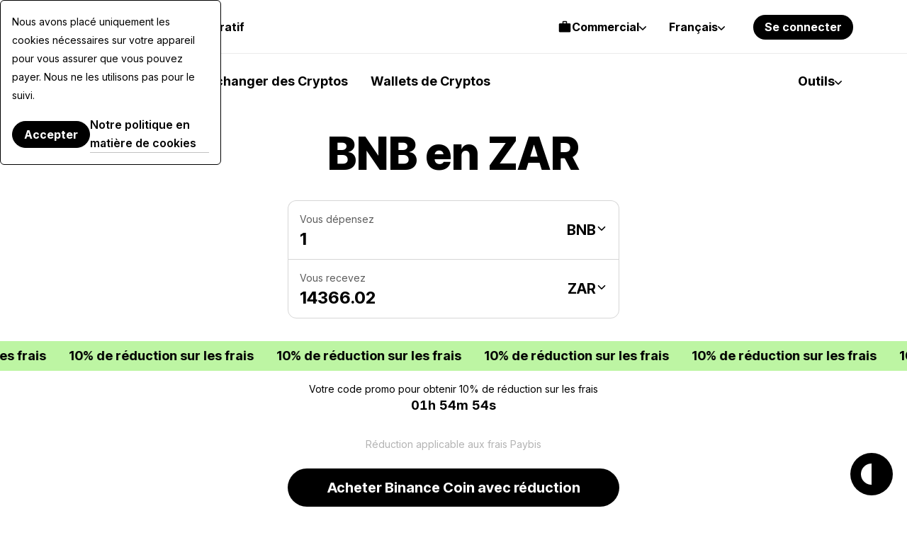

--- FILE ---
content_type: application/javascript
request_url: https://paybis.com/vite/assets/FeatureFlagService-BYN-RGIn.js
body_size: 13254
content:
import{e as Le}from"./utils-CuOHeteW.js";import"./navigation-BgmmO-Vy.js";import{i as Me}from"./transactionStatus-BNa-2FQR.js";class Ee{constructor(n,i){this.name=n,this.isEnabled=i}isSameFeature(n){return this.name===n}}var ce=(e=>(e.CARDENTRY_CARDHOLDERNAME="cardentry-cardholdername",e.FIREBLOCKS_PAYOUT="fireblocks-payout",e.ZEROHASH_SEND_TRADE_REPORTER_CODE_AND_BANK_FEE="zerohash-send-trade_reporter_code-and-bank_fee",e.PARTNER_PORTAL_LANDING_PAGE="partner-portal-landing-page",e.PARTNER_LANDING_PAGE_WIDGET_ABRA="partner-landing-page-widget-abra",e.PARTNER_LANDING_PAGE_WIDGET_BITCOINCOM="partner-landing-page-widget-bitcoincom",e.PARTNER_LANDING_PAGE_WIDGET_NEXO="partner-landing-page-widget-nexo",e.PARTNER_LANDING_PAGE_WIDGET_BLOCKCHAINCOM="partner-landing-page-widget-blockchaincom",e.PARTNER_LANDING_PAGE_WIDGET_BITPAY="partner-landing-page-widget-bitpay",e.WIDGET_APM_FLOW="widget-apm-flow",e.CARDENTRY_CARDHOLDER_NAME_VALIDATION_DISABLED="cardentry-cardholder-name-validation-disabled",e.BANK_RECONCILIATION="bank-reconciliation",e.BUY_SELL_NAVIGATION="buy-sell-navigation",e.NEW_EXCHANGE_FORM_DROP_DOWNS="new-exchange-form-drop-downs",e.BINANCE_PAYOUT_STRATEGY="binance-payout-strategy",e.FB_BTC_INCOMING="fb-btc-incoming",e.PROMO_CODE="promo-code",e.NEW_WIDGET_LANDING_PAGE="new-widget-landing-page",e.WIDGET_UI_HINTS="widget-ui-hints",e.ANDROID_APP_BANNER="android-app-banner",e.IOS_APP_BANNER="ios-app-banner",e.CARDENTRY_GOOGLE_PAY="cardentry-google-pay",e.CARDENTRY_APPLE_PAY="cardentry-apple-pay",e.POC_BP_PAYPAL="bp-paypal-poc-feature",e.AFFILIATE_POSTER="affiliate-poster",e.SUMSUB_WEBSDK_VERSION_2_TRANSFER="sumsub-websdk-version-2-transfer",e))(ce||{});var Y=9e15,W=1e9,le="0123456789abcdef",y="2.[base64]",ee="3.[base64]",ae={precision:20,rounding:4,modulo:1,toExpNeg:-7,toExpPos:21,minE:-Y,maxE:Y,crypto:!1},ve,G,m=!0,ie="[DecimalError] ",H=ie+"Invalid argument: ",_e=ie+"Precision limit exceeded",Ae=ie+"crypto unavailable",Re="[object Decimal]",O=Math.floor,I=Math.pow,ke=/^0b([01]+(\.[01]*)?|\.[01]+)(p[+-]?\d+)?$/i,qe=/^0x([0-9a-f]+(\.[0-9a-f]*)?|\.[0-9a-f]+)(p[+-]?\d+)?$/i,be=/^0o([0-7]+(\.[0-7]*)?|\.[0-7]+)(p[+-]?\d+)?$/i,Ie=/^(\d+(\.\d*)?|\.\d+)(e[+-]?\d+)?$/i,k=1e7,w=7,Be=9007199254740991,Ge=y.length-1,de=ee.length-1,h={toStringTag:Re};h.absoluteValue=h.abs=function(){var e=new this.constructor(this);return e.s<0&&(e.s=1),p(e)};h.ceil=function(){return p(new this.constructor(this),this.e+1,2)};h.clampedTo=h.clamp=function(e,n){var i,r=this,s=r.constructor;if(e=new s(e),n=new s(n),!e.s||!n.s)return new s(NaN);if(e.gt(n))throw Error(H+n);return i=r.cmp(e),i<0?e:r.cmp(n)>0?n:new s(r)};h.comparedTo=h.cmp=function(e){var n,i,r,s,t=this,o=t.d,u=(e=new t.constructor(e)).d,c=t.s,f=e.s;if(!o||!u)return!c||!f?NaN:c!==f?c:o===u?0:!o^c<0?1:-1;if(!o[0]||!u[0])return o[0]?c:u[0]?-f:0;if(c!==f)return c;if(t.e!==e.e)return t.e>e.e^c<0?1:-1;for(r=o.length,s=u.length,n=0,i=r<s?r:s;n<i;++n)if(o[n]!==u[n])return o[n]>u[n]^c<0?1:-1;return r===s?0:r>s^c<0?1:-1};h.cosine=h.cos=function(){var e,n,i=this,r=i.constructor;return i.d?i.d[0]?(e=r.precision,n=r.rounding,r.precision=e+Math.max(i.e,i.sd())+w,r.rounding=1,i=Ue(r,Ce(r,i)),r.precision=e,r.rounding=n,p(G==2||G==3?i.neg():i,e,n,!0)):new r(1):new r(NaN)};h.cubeRoot=h.cbrt=function(){var e,n,i,r,s,t,o,u,c,f,l=this,a=l.constructor;if(!l.isFinite()||l.isZero())return new a(l);for(m=!1,t=l.s*I(l.s*l,1/3),!t||Math.abs(t)==1/0?(i=P(l.d),e=l.e,(t=(e-i.length+1)%3)&&(i+=t==1||t==-2?"0":"00"),t=I(i,1/3),e=O((e+1)/3)-(e%3==(e<0?-1:2)),t==1/0?i="5e"+e:(i=t.toExponential(),i=i.slice(0,i.indexOf("e")+1)+e),r=new a(i),r.s=l.s):r=new a(t.toString()),o=(e=a.precision)+3;;)if(u=r,c=u.times(u).times(u),f=c.plus(l),r=_(f.plus(l).times(u),f.plus(c),o+2,1),P(u.d).slice(0,o)===(i=P(r.d)).slice(0,o))if(i=i.slice(o-3,o+1),i=="9999"||!s&&i=="4999"){if(!s&&(p(u,e+1,0),u.times(u).times(u).eq(l))){r=u;break}o+=4,s=1}else{(!+i||!+i.slice(1)&&i.charAt(0)=="5")&&(p(r,e+1,1),n=!r.times(r).times(r).eq(l));break}return m=!0,p(r,e,a.rounding,n)};h.decimalPlaces=h.dp=function(){var e,n=this.d,i=NaN;if(n){if(e=n.length-1,i=(e-O(this.e/w))*w,e=n[e],e)for(;e%10==0;e/=10)i--;i<0&&(i=0)}return i};h.dividedBy=h.div=function(e){return _(this,new this.constructor(e))};h.dividedToIntegerBy=h.divToInt=function(e){var n=this,i=n.constructor;return p(_(n,new i(e),0,1,1),i.precision,i.rounding)};h.equals=h.eq=function(e){return this.cmp(e)===0};h.floor=function(){return p(new this.constructor(this),this.e+1,3)};h.greaterThan=h.gt=function(e){return this.cmp(e)>0};h.greaterThanOrEqualTo=h.gte=function(e){var n=this.cmp(e);return n==1||n===0};h.hyperbolicCosine=h.cosh=function(){var e,n,i,r,s,t=this,o=t.constructor,u=new o(1);if(!t.isFinite())return new o(t.s?1/0:NaN);if(t.isZero())return u;i=o.precision,r=o.rounding,o.precision=i+Math.max(t.e,t.sd())+4,o.rounding=1,s=t.d.length,s<32?(e=Math.ceil(s/3),n=(1/te(4,e)).toString()):(e=16,n="2.3283064365386962890625e-10"),t=V(o,1,t.times(n),new o(1),!0);for(var c,f=e,l=new o(8);f--;)c=t.times(t),t=u.minus(c.times(l.minus(c.times(l))));return p(t,o.precision=i,o.rounding=r,!0)};h.hyperbolicSine=h.sinh=function(){var e,n,i,r,s=this,t=s.constructor;if(!s.isFinite()||s.isZero())return new t(s);if(n=t.precision,i=t.rounding,t.precision=n+Math.max(s.e,s.sd())+4,t.rounding=1,r=s.d.length,r<3)s=V(t,2,s,s,!0);else{e=1.4*Math.sqrt(r),e=e>16?16:e|0,s=s.times(1/te(5,e)),s=V(t,2,s,s,!0);for(var o,u=new t(5),c=new t(16),f=new t(20);e--;)o=s.times(s),s=s.times(u.plus(o.times(c.times(o).plus(f))))}return t.precision=n,t.rounding=i,p(s,n,i,!0)};h.hyperbolicTangent=h.tanh=function(){var e,n,i=this,r=i.constructor;return i.isFinite()?i.isZero()?new r(i):(e=r.precision,n=r.rounding,r.precision=e+7,r.rounding=1,_(i.sinh(),i.cosh(),r.precision=e,r.rounding=n)):new r(i.s)};h.inverseCosine=h.acos=function(){var e=this,n=e.constructor,i=e.abs().cmp(1),r=n.precision,s=n.rounding;return i!==-1?i===0?e.isNeg()?q(n,r,s):new n(0):new n(NaN):e.isZero()?q(n,r+4,s).times(.5):(n.precision=r+6,n.rounding=1,e=new n(1).minus(e).div(e.plus(1)).sqrt().atan(),n.precision=r,n.rounding=s,e.times(2))};h.inverseHyperbolicCosine=h.acosh=function(){var e,n,i=this,r=i.constructor;return i.lte(1)?new r(i.eq(1)?0:NaN):i.isFinite()?(e=r.precision,n=r.rounding,r.precision=e+Math.max(Math.abs(i.e),i.sd())+4,r.rounding=1,m=!1,i=i.times(i).minus(1).sqrt().plus(i),m=!0,r.precision=e,r.rounding=n,i.ln()):new r(i)};h.inverseHyperbolicSine=h.asinh=function(){var e,n,i=this,r=i.constructor;return!i.isFinite()||i.isZero()?new r(i):(e=r.precision,n=r.rounding,r.precision=e+2*Math.max(Math.abs(i.e),i.sd())+6,r.rounding=1,m=!1,i=i.times(i).plus(1).sqrt().plus(i),m=!0,r.precision=e,r.rounding=n,i.ln())};h.inverseHyperbolicTangent=h.atanh=function(){var e,n,i,r,s=this,t=s.constructor;return s.isFinite()?s.e>=0?new t(s.abs().eq(1)?s.s/0:s.isZero()?s:NaN):(e=t.precision,n=t.rounding,r=s.sd(),Math.max(r,e)<2*-s.e-1?p(new t(s),e,n,!0):(t.precision=i=r-s.e,s=_(s.plus(1),new t(1).minus(s),i+e,1),t.precision=e+4,t.rounding=1,s=s.ln(),t.precision=e,t.rounding=n,s.times(.5))):new t(NaN)};h.inverseSine=h.asin=function(){var e,n,i,r,s=this,t=s.constructor;return s.isZero()?new t(s):(n=s.abs().cmp(1),i=t.precision,r=t.rounding,n!==-1?n===0?(e=q(t,i+4,r).times(.5),e.s=s.s,e):new t(NaN):(t.precision=i+6,t.rounding=1,s=s.div(new t(1).minus(s.times(s)).sqrt().plus(1)).atan(),t.precision=i,t.rounding=r,s.times(2)))};h.inverseTangent=h.atan=function(){var e,n,i,r,s,t,o,u,c,f=this,l=f.constructor,a=l.precision,d=l.rounding;if(f.isFinite()){if(f.isZero())return new l(f);if(f.abs().eq(1)&&a+4<=de)return o=q(l,a+4,d).times(.25),o.s=f.s,o}else{if(!f.s)return new l(NaN);if(a+4<=de)return o=q(l,a+4,d).times(.5),o.s=f.s,o}for(l.precision=u=a+10,l.rounding=1,i=Math.min(28,u/w+2|0),e=i;e;--e)f=f.div(f.times(f).plus(1).sqrt().plus(1));for(m=!1,n=Math.ceil(u/w),r=1,c=f.times(f),o=new l(f),s=f;e!==-1;)if(s=s.times(c),t=o.minus(s.div(r+=2)),s=s.times(c),o=t.plus(s.div(r+=2)),o.d[n]!==void 0)for(e=n;o.d[e]===t.d[e]&&e--;);return i&&(o=o.times(2<<i-1)),m=!0,p(o,l.precision=a,l.rounding=d,!0)};h.isFinite=function(){return!!this.d};h.isInteger=h.isInt=function(){return!!this.d&&O(this.e/w)>this.d.length-2};h.isNaN=function(){return!this.s};h.isNegative=h.isNeg=function(){return this.s<0};h.isPositive=h.isPos=function(){return this.s>0};h.isZero=function(){return!!this.d&&this.d[0]===0};h.lessThan=h.lt=function(e){return this.cmp(e)<0};h.lessThanOrEqualTo=h.lte=function(e){return this.cmp(e)<1};h.logarithm=h.log=function(e){var n,i,r,s,t,o,u,c,f=this,l=f.constructor,a=l.precision,d=l.rounding,g=5;if(e==null)e=new l(10),n=!0;else{if(e=new l(e),i=e.d,e.s<0||!i||!i[0]||e.eq(1))return new l(NaN);n=e.eq(10)}if(i=f.d,f.s<0||!i||!i[0]||f.eq(1))return new l(i&&!i[0]?-1/0:f.s!=1?NaN:i?0:1/0);if(n)if(i.length>1)t=!0;else{for(s=i[0];s%10===0;)s/=10;t=s!==1}if(m=!1,u=a+g,o=Z(f,u),r=n?ne(l,u+10):Z(e,u),c=_(o,r,u,1),X(c.d,s=a,d))do if(u+=10,o=Z(f,u),r=n?ne(l,u+10):Z(e,u),c=_(o,r,u,1),!t){+P(c.d).slice(s+1,s+15)+1==1e14&&(c=p(c,a+1,0));break}while(X(c.d,s+=10,d));return m=!0,p(c,a,d)};h.minus=h.sub=function(e){var n,i,r,s,t,o,u,c,f,l,a,d,g=this,E=g.constructor;if(e=new E(e),!g.d||!e.d)return!g.s||!e.s?e=new E(NaN):g.d?e.s=-e.s:e=new E(e.d||g.s!==e.s?g:NaN),e;if(g.s!=e.s)return e.s=-e.s,g.plus(e);if(f=g.d,d=e.d,u=E.precision,c=E.rounding,!f[0]||!d[0]){if(d[0])e.s=-e.s;else if(f[0])e=new E(g);else return new E(c===3?-0:0);return m?p(e,u,c):e}if(i=O(e.e/w),l=O(g.e/w),f=f.slice(),t=l-i,t){for(a=t<0,a?(n=f,t=-t,o=d.length):(n=d,i=l,o=f.length),r=Math.max(Math.ceil(u/w),o)+2,t>r&&(t=r,n.length=1),n.reverse(),r=t;r--;)n.push(0);n.reverse()}else{for(r=f.length,o=d.length,a=r<o,a&&(o=r),r=0;r<o;r++)if(f[r]!=d[r]){a=f[r]<d[r];break}t=0}for(a&&(n=f,f=d,d=n,e.s=-e.s),o=f.length,r=d.length-o;r>0;--r)f[o++]=0;for(r=d.length;r>t;){if(f[--r]<d[r]){for(s=r;s&&f[--s]===0;)f[s]=k-1;--f[s],f[r]+=k}f[r]-=d[r]}for(;f[--o]===0;)f.pop();for(;f[0]===0;f.shift())--i;return f[0]?(e.d=f,e.e=re(f,i),m?p(e,u,c):e):new E(c===3?-0:0)};h.modulo=h.mod=function(e){var n,i=this,r=i.constructor;return e=new r(e),!i.d||!e.s||e.d&&!e.d[0]?new r(NaN):!e.d||i.d&&!i.d[0]?p(new r(i),r.precision,r.rounding):(m=!1,r.modulo==9?(n=_(i,e.abs(),0,3,1),n.s*=e.s):n=_(i,e,0,r.modulo,1),n=n.times(e),m=!0,i.minus(n))};h.naturalExponential=h.exp=function(){return he(this)};h.naturalLogarithm=h.ln=function(){return Z(this)};h.negated=h.neg=function(){var e=new this.constructor(this);return e.s=-e.s,p(e)};h.plus=h.add=function(e){var n,i,r,s,t,o,u,c,f,l,a=this,d=a.constructor;if(e=new d(e),!a.d||!e.d)return!a.s||!e.s?e=new d(NaN):a.d||(e=new d(e.d||a.s===e.s?a:NaN)),e;if(a.s!=e.s)return e.s=-e.s,a.minus(e);if(f=a.d,l=e.d,u=d.precision,c=d.rounding,!f[0]||!l[0])return l[0]||(e=new d(a)),m?p(e,u,c):e;if(t=O(a.e/w),r=O(e.e/w),f=f.slice(),s=t-r,s){for(s<0?(i=f,s=-s,o=l.length):(i=l,r=t,o=f.length),t=Math.ceil(u/w),o=t>o?t+1:o+1,s>o&&(s=o,i.length=1),i.reverse();s--;)i.push(0);i.reverse()}for(o=f.length,s=l.length,o-s<0&&(s=o,i=l,l=f,f=i),n=0;s;)n=(f[--s]=f[s]+l[s]+n)/k|0,f[s]%=k;for(n&&(f.unshift(n),++r),o=f.length;f[--o]==0;)f.pop();return e.d=f,e.e=re(f,r),m?p(e,u,c):e};h.precision=h.sd=function(e){var n,i=this;if(e!==void 0&&e!==!!e&&e!==1&&e!==0)throw Error(H+e);return i.d?(n=Pe(i.d),e&&i.e+1>n&&(n=i.e+1)):n=NaN,n};h.round=function(){var e=this,n=e.constructor;return p(new n(e),e.e+1,n.rounding)};h.sine=h.sin=function(){var e,n,i=this,r=i.constructor;return i.isFinite()?i.isZero()?new r(i):(e=r.precision,n=r.rounding,r.precision=e+Math.max(i.e,i.sd())+w,r.rounding=1,i=He(r,Ce(r,i)),r.precision=e,r.rounding=n,p(G>2?i.neg():i,e,n,!0)):new r(NaN)};h.squareRoot=h.sqrt=function(){var e,n,i,r,s,t,o=this,u=o.d,c=o.e,f=o.s,l=o.constructor;if(f!==1||!u||!u[0])return new l(!f||f<0&&(!u||u[0])?NaN:u?o:1/0);for(m=!1,f=Math.sqrt(+o),f==0||f==1/0?(n=P(u),(n.length+c)%2==0&&(n+="0"),f=Math.sqrt(n),c=O((c+1)/2)-(c<0||c%2),f==1/0?n="5e"+c:(n=f.toExponential(),n=n.slice(0,n.indexOf("e")+1)+c),r=new l(n)):r=new l(f.toString()),i=(c=l.precision)+3;;)if(t=r,r=t.plus(_(o,t,i+2,1)).times(.5),P(t.d).slice(0,i)===(n=P(r.d)).slice(0,i))if(n=n.slice(i-3,i+1),n=="9999"||!s&&n=="4999"){if(!s&&(p(t,c+1,0),t.times(t).eq(o))){r=t;break}i+=4,s=1}else{(!+n||!+n.slice(1)&&n.charAt(0)=="5")&&(p(r,c+1,1),e=!r.times(r).eq(o));break}return m=!0,p(r,c,l.rounding,e)};h.tangent=h.tan=function(){var e,n,i=this,r=i.constructor;return i.isFinite()?i.isZero()?new r(i):(e=r.precision,n=r.rounding,r.precision=e+10,r.rounding=1,i=i.sin(),i.s=1,i=_(i,new r(1).minus(i.times(i)).sqrt(),e+10,0),r.precision=e,r.rounding=n,p(G==2||G==4?i.neg():i,e,n,!0)):new r(NaN)};h.times=h.mul=function(e){var n,i,r,s,t,o,u,c,f,l=this,a=l.constructor,d=l.d,g=(e=new a(e)).d;if(e.s*=l.s,!d||!d[0]||!g||!g[0])return new a(!e.s||d&&!d[0]&&!g||g&&!g[0]&&!d?NaN:!d||!g?e.s/0:e.s*0);for(i=O(l.e/w)+O(e.e/w),c=d.length,f=g.length,c<f&&(t=d,d=g,g=t,o=c,c=f,f=o),t=[],o=c+f,r=o;r--;)t.push(0);for(r=f;--r>=0;){for(n=0,s=c+r;s>r;)u=t[s]+g[r]*d[s-r-1]+n,t[s--]=u%k|0,n=u/k|0;t[s]=(t[s]+n)%k|0}for(;!t[--o];)t.pop();return n?++i:t.shift(),e.d=t,e.e=re(t,i),m?p(e,a.precision,a.rounding):e};h.toBinary=function(e,n){return pe(this,2,e,n)};h.toDecimalPlaces=h.toDP=function(e,n){var i=this,r=i.constructor;return i=new r(i),e===void 0?i:(S(e,0,W),n===void 0?n=r.rounding:S(n,0,8),p(i,e+i.e+1,n))};h.toExponential=function(e,n){var i,r=this,s=r.constructor;return e===void 0?i=b(r,!0):(S(e,0,W),n===void 0?n=s.rounding:S(n,0,8),r=p(new s(r),e+1,n),i=b(r,!0,e+1)),r.isNeg()&&!r.isZero()?"-"+i:i};h.toFixed=function(e,n){var i,r,s=this,t=s.constructor;return e===void 0?i=b(s):(S(e,0,W),n===void 0?n=t.rounding:S(n,0,8),r=p(new t(s),e+s.e+1,n),i=b(r,!1,e+r.e+1)),s.isNeg()&&!s.isZero()?"-"+i:i};h.toFraction=function(e){var n,i,r,s,t,o,u,c,f,l,a,d,g=this,E=g.d,N=g.constructor;if(!E)return new N(g);if(f=i=new N(1),r=c=new N(0),n=new N(r),t=n.e=Pe(E)-g.e-1,o=t%w,n.d[0]=I(10,o<0?w+o:o),e==null)e=t>0?n:f;else{if(u=new N(e),!u.isInt()||u.lt(f))throw Error(H+u);e=u.gt(n)?t>0?n:f:u}for(m=!1,u=new N(P(E)),l=N.precision,N.precision=t=E.length*w*2;a=_(u,n,0,1,1),s=i.plus(a.times(r)),s.cmp(e)!=1;)i=r,r=s,s=f,f=c.plus(a.times(s)),c=s,s=n,n=u.minus(a.times(s)),u=s;return s=_(e.minus(i),r,0,1,1),c=c.plus(s.times(f)),i=i.plus(s.times(r)),c.s=f.s=g.s,d=_(f,r,t,1).minus(g).abs().cmp(_(c,i,t,1).minus(g).abs())<1?[f,r]:[c,i],N.precision=l,m=!0,d};h.toHexadecimal=h.toHex=function(e,n){return pe(this,16,e,n)};h.toNearest=function(e,n){var i=this,r=i.constructor;if(i=new r(i),e==null){if(!i.d)return i;e=new r(1),n=r.rounding}else{if(e=new r(e),n===void 0?n=r.rounding:S(n,0,8),!i.d)return e.s?i:e;if(!e.d)return e.s&&(e.s=i.s),e}return e.d[0]?(m=!1,i=_(i,e,0,n,1).times(e),m=!0,p(i)):(e.s=i.s,i=e),i};h.toNumber=function(){return+this};h.toOctal=function(e,n){return pe(this,8,e,n)};h.toPower=h.pow=function(e){var n,i,r,s,t,o,u=this,c=u.constructor,f=+(e=new c(e));if(!u.d||!e.d||!u.d[0]||!e.d[0])return new c(I(+u,f));if(u=new c(u),u.eq(1))return u;if(r=c.precision,t=c.rounding,e.eq(1))return p(u,r,t);if(n=O(e.e/w),n>=e.d.length-1&&(i=f<0?-f:f)<=Be)return s=De(c,u,i,r),e.s<0?new c(1).div(s):p(s,r,t);if(o=u.s,o<0){if(n<e.d.length-1)return new c(NaN);if((e.d[n]&1)==0&&(o=1),u.e==0&&u.d[0]==1&&u.d.length==1)return u.s=o,u}return i=I(+u,f),n=i==0||!isFinite(i)?O(f*(Math.log("0."+P(u.d))/Math.LN10+u.e+1)):new c(i+"").e,n>c.maxE+1||n<c.minE-1?new c(n>0?o/0:0):(m=!1,c.rounding=u.s=1,i=Math.min(12,(n+"").length),s=he(e.times(Z(u,r+i)),r),s.d&&(s=p(s,r+5,1),X(s.d,r,t)&&(n=r+10,s=p(he(e.times(Z(u,n+i)),n),n+5,1),+P(s.d).slice(r+1,r+15)+1==1e14&&(s=p(s,r+1,0)))),s.s=o,m=!0,c.rounding=t,p(s,r,t))};h.toPrecision=function(e,n){var i,r=this,s=r.constructor;return e===void 0?i=b(r,r.e<=s.toExpNeg||r.e>=s.toExpPos):(S(e,1,W),n===void 0?n=s.rounding:S(n,0,8),r=p(new s(r),e,n),i=b(r,e<=r.e||r.e<=s.toExpNeg,e)),r.isNeg()&&!r.isZero()?"-"+i:i};h.toSignificantDigits=h.toSD=function(e,n){var i=this,r=i.constructor;return e===void 0?(e=r.precision,n=r.rounding):(S(e,1,W),n===void 0?n=r.rounding:S(n,0,8)),p(new r(i),e,n)};h.toString=function(){var e=this,n=e.constructor,i=b(e,e.e<=n.toExpNeg||e.e>=n.toExpPos);return e.isNeg()&&!e.isZero()?"-"+i:i};h.truncated=h.trunc=function(){return p(new this.constructor(this),this.e+1,1)};h.valueOf=h.toJSON=function(){var e=this,n=e.constructor,i=b(e,e.e<=n.toExpNeg||e.e>=n.toExpPos);return e.isNeg()?"-"+i:i};function P(e){var n,i,r,s=e.length-1,t="",o=e[0];if(s>0){for(t+=o,n=1;n<s;n++)r=e[n]+"",i=w-r.length,i&&(t+=U(i)),t+=r;o=e[n],r=o+"",i=w-r.length,i&&(t+=U(i))}else if(o===0)return"0";for(;o%10===0;)o/=10;return t+o}function S(e,n,i){if(e!==~~e||e<n||e>i)throw Error(H+e)}function X(e,n,i,r){var s,t,o,u;for(t=e[0];t>=10;t/=10)--n;return--n<0?(n+=w,s=0):(s=Math.ceil((n+1)/w),n%=w),t=I(10,w-n),u=e[s]%t|0,r==null?n<3?(n==0?u=u/100|0:n==1&&(u=u/10|0),o=i<4&&u==99999||i>3&&u==49999||u==5e4||u==0):o=(i<4&&u+1==t||i>3&&u+1==t/2)&&(e[s+1]/t/100|0)==I(10,n-2)-1||(u==t/2||u==0)&&(e[s+1]/t/100|0)==0:n<4?(n==0?u=u/1e3|0:n==1?u=u/100|0:n==2&&(u=u/10|0),o=(r||i<4)&&u==9999||!r&&i>3&&u==4999):o=((r||i<4)&&u+1==t||!r&&i>3&&u+1==t/2)&&(e[s+1]/t/1e3|0)==I(10,n-3)-1,o}function j(e,n,i){for(var r,s=[0],t,o=0,u=e.length;o<u;){for(t=s.length;t--;)s[t]*=n;for(s[0]+=le.indexOf(e.charAt(o++)),r=0;r<s.length;r++)s[r]>i-1&&(s[r+1]===void 0&&(s[r+1]=0),s[r+1]+=s[r]/i|0,s[r]%=i)}return s.reverse()}function Ue(e,n){var i,r,s;if(n.isZero())return n;r=n.d.length,r<32?(i=Math.ceil(r/3),s=(1/te(4,i)).toString()):(i=16,s="2.3283064365386962890625e-10"),e.precision+=i,n=V(e,1,n.times(s),new e(1));for(var t=i;t--;){var o=n.times(n);n=o.times(o).minus(o).times(8).plus(1)}return e.precision-=i,n}var _=(function(){function e(r,s,t){var o,u=0,c=r.length;for(r=r.slice();c--;)o=r[c]*s+u,r[c]=o%t|0,u=o/t|0;return u&&r.unshift(u),r}function n(r,s,t,o){var u,c;if(t!=o)c=t>o?1:-1;else for(u=c=0;u<t;u++)if(r[u]!=s[u]){c=r[u]>s[u]?1:-1;break}return c}function i(r,s,t,o){for(var u=0;t--;)r[t]-=u,u=r[t]<s[t]?1:0,r[t]=u*o+r[t]-s[t];for(;!r[0]&&r.length>1;)r.shift()}return function(r,s,t,o,u,c){var f,l,a,d,g,E,N,C,R,L,v,D,$,B,oe,J,K,ue,M,F,Q=r.constructor,fe=r.s==s.s?1:-1,T=r.d,A=s.d;if(!T||!T[0]||!A||!A[0])return new Q(!r.s||!s.s||(T?A&&T[0]==A[0]:!A)?NaN:T&&T[0]==0||!A?fe*0:fe/0);for(c?(g=1,l=r.e-s.e):(c=k,g=w,l=O(r.e/g)-O(s.e/g)),M=A.length,K=T.length,R=new Q(fe),L=R.d=[],a=0;A[a]==(T[a]||0);a++);if(A[a]>(T[a]||0)&&l--,t==null?(B=t=Q.precision,o=Q.rounding):u?B=t+(r.e-s.e)+1:B=t,B<0)L.push(1),E=!0;else{if(B=B/g+2|0,a=0,M==1){for(d=0,A=A[0],B++;(a<K||d)&&B--;a++)oe=d*c+(T[a]||0),L[a]=oe/A|0,d=oe%A|0;E=d||a<K}else{for(d=c/(A[0]+1)|0,d>1&&(A=e(A,d,c),T=e(T,d,c),M=A.length,K=T.length),J=M,v=T.slice(0,M),D=v.length;D<M;)v[D++]=0;F=A.slice(),F.unshift(0),ue=A[0],A[1]>=c/2&&++ue;do d=0,f=n(A,v,M,D),f<0?($=v[0],M!=D&&($=$*c+(v[1]||0)),d=$/ue|0,d>1?(d>=c&&(d=c-1),N=e(A,d,c),C=N.length,D=v.length,f=n(N,v,C,D),f==1&&(d--,i(N,M<C?F:A,C,c))):(d==0&&(f=d=1),N=A.slice()),C=N.length,C<D&&N.unshift(0),i(v,N,D,c),f==-1&&(D=v.length,f=n(A,v,M,D),f<1&&(d++,i(v,M<D?F:A,D,c))),D=v.length):f===0&&(d++,v=[0]),L[a++]=d,f&&v[0]?v[D++]=T[J]||0:(v=[T[J]],D=1);while((J++<K||v[0]!==void 0)&&B--);E=v[0]!==void 0}L[0]||L.shift()}if(g==1)R.e=l,ve=E;else{for(a=1,d=L[0];d>=10;d/=10)a++;R.e=a+l*g-1,p(R,u?t+R.e+1:t,o,E)}return R}})();function p(e,n,i,r){var s,t,o,u,c,f,l,a,d,g=e.constructor;e:if(n!=null){if(a=e.d,!a)return e;for(s=1,u=a[0];u>=10;u/=10)s++;if(t=n-s,t<0)t+=w,o=n,l=a[d=0],c=l/I(10,s-o-1)%10|0;else if(d=Math.ceil((t+1)/w),u=a.length,d>=u)if(r){for(;u++<=d;)a.push(0);l=c=0,s=1,t%=w,o=t-w+1}else break e;else{for(l=u=a[d],s=1;u>=10;u/=10)s++;t%=w,o=t-w+s,c=o<0?0:l/I(10,s-o-1)%10|0}if(r=r||n<0||a[d+1]!==void 0||(o<0?l:l%I(10,s-o-1)),f=i<4?(c||r)&&(i==0||i==(e.s<0?3:2)):c>5||c==5&&(i==4||r||i==6&&(t>0?o>0?l/I(10,s-o):0:a[d-1])%10&1||i==(e.s<0?8:7)),n<1||!a[0])return a.length=0,f?(n-=e.e+1,a[0]=I(10,(w-n%w)%w),e.e=-n||0):a[0]=e.e=0,e;if(t==0?(a.length=d,u=1,d--):(a.length=d+1,u=I(10,w-t),a[d]=o>0?(l/I(10,s-o)%I(10,o)|0)*u:0),f)for(;;)if(d==0){for(t=1,o=a[0];o>=10;o/=10)t++;for(o=a[0]+=u,u=1;o>=10;o/=10)u++;t!=u&&(e.e++,a[0]==k&&(a[0]=1));break}else{if(a[d]+=u,a[d]!=k)break;a[d--]=0,u=1}for(t=a.length;a[--t]===0;)a.pop()}return m&&(e.e>g.maxE?(e.d=null,e.e=NaN):e.e<g.minE&&(e.e=0,e.d=[0])),e}function b(e,n,i){if(!e.isFinite())return Oe(e);var r,s=e.e,t=P(e.d),o=t.length;return n?(i&&(r=i-o)>0?t=t.charAt(0)+"."+t.slice(1)+U(r):o>1&&(t=t.charAt(0)+"."+t.slice(1)),t=t+(e.e<0?"e":"e+")+e.e):s<0?(t="0."+U(-s-1)+t,i&&(r=i-o)>0&&(t+=U(r))):s>=o?(t+=U(s+1-o),i&&(r=i-s-1)>0&&(t=t+"."+U(r))):((r=s+1)<o&&(t=t.slice(0,r)+"."+t.slice(r)),i&&(r=i-o)>0&&(s+1===o&&(t+="."),t+=U(r))),t}function re(e,n){var i=e[0];for(n*=w;i>=10;i/=10)n++;return n}function ne(e,n,i){if(n>Ge)throw m=!0,i&&(e.precision=i),Error(_e);return p(new e(y),n,1,!0)}function q(e,n,i){if(n>de)throw Error(_e);return p(new e(ee),n,i,!0)}function Pe(e){var n=e.length-1,i=n*w+1;if(n=e[n],n){for(;n%10==0;n/=10)i--;for(n=e[0];n>=10;n/=10)i++}return i}function U(e){for(var n="";e--;)n+="0";return n}function De(e,n,i,r){var s,t=new e(1),o=Math.ceil(r/w+4);for(m=!1;;){if(i%2&&(t=t.times(n),we(t.d,o)&&(s=!0)),i=O(i/2),i===0){i=t.d.length-1,s&&t.d[i]===0&&++t.d[i];break}n=n.times(n),we(n.d,o)}return m=!0,t}function ge(e){return e.d[e.d.length-1]&1}function Te(e,n,i){for(var r,s,t=new e(n[0]),o=0;++o<n.length;){if(s=new e(n[o]),!s.s){t=s;break}r=t.cmp(s),(r===i||r===0&&t.s===i)&&(t=s)}return t}function he(e,n){var i,r,s,t,o,u,c,f=0,l=0,a=0,d=e.constructor,g=d.rounding,E=d.precision;if(!e.d||!e.d[0]||e.e>17)return new d(e.d?e.d[0]?e.s<0?0:1/0:1:e.s?e.s<0?0:e:NaN);for(n==null?(m=!1,c=E):c=n,u=new d(.03125);e.e>-2;)e=e.times(u),a+=5;for(r=Math.log(I(2,a))/Math.LN10*2+5|0,c+=r,i=t=o=new d(1),d.precision=c;;){if(t=p(t.times(e),c,1),i=i.times(++l),u=o.plus(_(t,i,c,1)),P(u.d).slice(0,c)===P(o.d).slice(0,c)){for(s=a;s--;)o=p(o.times(o),c,1);if(n==null)if(f<3&&X(o.d,c-r,g,f))d.precision=c+=10,i=t=u=new d(1),l=0,f++;else return p(o,d.precision=E,g,m=!0);else return d.precision=E,o}o=u}}function Z(e,n){var i,r,s,t,o,u,c,f,l,a,d,g=1,E=10,N=e,C=N.d,R=N.constructor,L=R.rounding,v=R.precision;if(N.s<0||!C||!C[0]||!N.e&&C[0]==1&&C.length==1)return new R(C&&!C[0]?-1/0:N.s!=1?NaN:C?0:N);if(n==null?(m=!1,l=v):l=n,R.precision=l+=E,i=P(C),r=i.charAt(0),Math.abs(t=N.e)<15e14){for(;r<7&&r!=1||r==1&&i.charAt(1)>3;)N=N.times(e),i=P(N.d),r=i.charAt(0),g++;t=N.e,r>1?(N=new R("0."+i),t++):N=new R(r+"."+i.slice(1))}else return f=ne(R,l+2,v).times(t+""),N=Z(new R(r+"."+i.slice(1)),l-E).plus(f),R.precision=v,n==null?p(N,v,L,m=!0):N;for(a=N,c=o=N=_(N.minus(1),N.plus(1),l,1),d=p(N.times(N),l,1),s=3;;){if(o=p(o.times(d),l,1),f=c.plus(_(o,new R(s),l,1)),P(f.d).slice(0,l)===P(c.d).slice(0,l))if(c=c.times(2),t!==0&&(c=c.plus(ne(R,l+2,v).times(t+""))),c=_(c,new R(g),l,1),n==null)if(X(c.d,l-E,L,u))R.precision=l+=E,f=o=N=_(a.minus(1),a.plus(1),l,1),d=p(N.times(N),l,1),s=u=1;else return p(c,R.precision=v,L,m=!0);else return R.precision=v,c;c=f,s+=2}}function Oe(e){return String(e.s*e.s/0)}function z(e,n){var i,r,s;for((i=n.indexOf("."))>-1&&(n=n.replace(".","")),(r=n.search(/e/i))>0?(i<0&&(i=r),i+=+n.slice(r+1),n=n.substring(0,r)):i<0&&(i=n.length),r=0;n.charCodeAt(r)===48;r++);for(s=n.length;n.charCodeAt(s-1)===48;--s);if(n=n.slice(r,s),n){if(s-=r,e.e=i=i-r-1,e.d=[],r=(i+1)%w,i<0&&(r+=w),r<s){for(r&&e.d.push(+n.slice(0,r)),s-=w;r<s;)e.d.push(+n.slice(r,r+=w));n=n.slice(r),r=w-n.length}else r-=s;for(;r--;)n+="0";e.d.push(+n),m&&(e.e>e.constructor.maxE?(e.d=null,e.e=NaN):e.e<e.constructor.minE&&(e.e=0,e.d=[0]))}else e.e=0,e.d=[0];return e}function Ze(e,n){var i,r,s,t,o,u,c,f,l;if(n.indexOf("_")>-1){if(n=n.replace(/(\d)_(?=\d)/g,"$1"),Ie.test(n))return z(e,n)}else if(n==="Infinity"||n==="NaN")return+n||(e.s=NaN),e.e=NaN,e.d=null,e;if(qe.test(n))i=16,n=n.toLowerCase();else if(ke.test(n))i=2;else if(be.test(n))i=8;else throw Error(H+n);for(t=n.search(/p/i),t>0?(c=+n.slice(t+1),n=n.substring(2,t)):n=n.slice(2),t=n.indexOf("."),o=t>=0,r=e.constructor,o&&(n=n.replace(".",""),u=n.length,t=u-t,s=De(r,new r(i),t,t*2)),f=j(n,i,k),l=f.length-1,t=l;f[t]===0;--t)f.pop();return t<0?new r(e.s*0):(e.e=re(f,l),e.d=f,m=!1,o&&(e=_(e,s,u*4)),c&&(e=e.times(Math.abs(c)<54?I(2,c):se.pow(2,c))),m=!0,e)}function He(e,n){var i,r=n.d.length;if(r<3)return n.isZero()?n:V(e,2,n,n);i=1.4*Math.sqrt(r),i=i>16?16:i|0,n=n.times(1/te(5,i)),n=V(e,2,n,n);for(var s,t=new e(5),o=new e(16),u=new e(20);i--;)s=n.times(n),n=n.times(t.plus(s.times(o.times(s).minus(u))));return n}function V(e,n,i,r,s){var t,o,u,c,f=e.precision,l=Math.ceil(f/w);for(m=!1,c=i.times(i),u=new e(r);;){if(o=_(u.times(c),new e(n++*n++),f,1),u=s?r.plus(o):r.minus(o),r=_(o.times(c),new e(n++*n++),f,1),o=u.plus(r),o.d[l]!==void 0){for(t=l;o.d[t]===u.d[t]&&t--;);if(t==-1)break}t=u,u=r,r=o,o=t}return m=!0,o.d.length=l+1,o}function te(e,n){for(var i=e;--n;)i*=e;return i}function Ce(e,n){var i,r=n.s<0,s=q(e,e.precision,1),t=s.times(.5);if(n=n.abs(),n.lte(t))return G=r?4:1,n;if(i=n.divToInt(s),i.isZero())G=r?3:2;else{if(n=n.minus(i.times(s)),n.lte(t))return G=ge(i)?r?2:3:r?4:1,n;G=ge(i)?r?1:4:r?3:2}return n.minus(s).abs()}function pe(e,n,i,r){var s,t,o,u,c,f,l,a,d,g=e.constructor,E=i!==void 0;if(E?(S(i,1,W),r===void 0?r=g.rounding:S(r,0,8)):(i=g.precision,r=g.rounding),!e.isFinite())l=Oe(e);else{for(l=b(e),o=l.indexOf("."),E?(s=2,n==16?i=i*4-3:n==8&&(i=i*3-2)):s=n,o>=0&&(l=l.replace(".",""),d=new g(1),d.e=l.length-o,d.d=j(b(d),10,s),d.e=d.d.length),a=j(l,10,s),t=c=a.length;a[--c]==0;)a.pop();if(!a[0])l=E?"0p+0":"0";else{if(o<0?t--:(e=new g(e),e.d=a,e.e=t,e=_(e,d,i,r,0,s),a=e.d,t=e.e,f=ve),o=a[i],u=s/2,f=f||a[i+1]!==void 0,f=r<4?(o!==void 0||f)&&(r===0||r===(e.s<0?3:2)):o>u||o===u&&(r===4||f||r===6&&a[i-1]&1||r===(e.s<0?8:7)),a.length=i,f)for(;++a[--i]>s-1;)a[i]=0,i||(++t,a.unshift(1));for(c=a.length;!a[c-1];--c);for(o=0,l="";o<c;o++)l+=le.charAt(a[o]);if(E){if(c>1)if(n==16||n==8){for(o=n==16?4:3,--c;c%o;c++)l+="0";for(a=j(l,s,n),c=a.length;!a[c-1];--c);for(o=1,l="1.";o<c;o++)l+=le.charAt(a[o])}else l=l.charAt(0)+"."+l.slice(1);l=l+(t<0?"p":"p+")+t}else if(t<0){for(;++t;)l="0"+l;l="0."+l}else if(++t>c)for(t-=c;t--;)l+="0";else t<c&&(l=l.slice(0,t)+"."+l.slice(t))}l=(n==16?"0x":n==2?"0b":n==8?"0o":"")+l}return e.s<0?"-"+l:l}function we(e,n){if(e.length>n)return e.length=n,!0}function We(e){return new this(e).abs()}function Ye(e){return new this(e).acos()}function Ve(e){return new this(e).acosh()}function Ke(e,n){return new this(e).plus(n)}function Xe(e){return new this(e).asin()}function $e(e){return new this(e).asinh()}function Je(e){return new this(e).atan()}function Fe(e){return new this(e).atanh()}function Qe(e,n){e=new this(e),n=new this(n);var i,r=this.precision,s=this.rounding,t=r+4;return!e.s||!n.s?i=new this(NaN):!e.d&&!n.d?(i=q(this,t,1).times(n.s>0?.25:.75),i.s=e.s):!n.d||e.isZero()?(i=n.s<0?q(this,r,s):new this(0),i.s=e.s):!e.d||n.isZero()?(i=q(this,t,1).times(.5),i.s=e.s):n.s<0?(this.precision=t,this.rounding=1,i=this.atan(_(e,n,t,1)),n=q(this,t,1),this.precision=r,this.rounding=s,i=e.s<0?i.minus(n):i.plus(n)):i=this.atan(_(e,n,t,1)),i}function je(e){return new this(e).cbrt()}function ze(e){return p(e=new this(e),e.e+1,2)}function xe(e,n,i){return new this(e).clamp(n,i)}function ye(e){if(!e||typeof e!="object")throw Error(ie+"Object expected");var n,i,r,s=e.defaults===!0,t=["precision",1,W,"rounding",0,8,"toExpNeg",-Y,0,"toExpPos",0,Y,"maxE",0,Y,"minE",-Y,0,"modulo",0,9];for(n=0;n<t.length;n+=3)if(i=t[n],s&&(this[i]=ae[i]),(r=e[i])!==void 0)if(O(r)===r&&r>=t[n+1]&&r<=t[n+2])this[i]=r;else throw Error(H+i+": "+r);if(i="crypto",s&&(this[i]=ae[i]),(r=e[i])!==void 0)if(r===!0||r===!1||r===0||r===1)if(r)if(typeof crypto<"u"&&crypto&&(crypto.getRandomValues||crypto.randomBytes))this[i]=!0;else throw Error(Ae);else this[i]=!1;else throw Error(H+i+": "+r);return this}function en(e){return new this(e).cos()}function nn(e){return new this(e).cosh()}function Se(e){var n,i,r;function s(t){var o,u,c,f=this;if(!(f instanceof s))return new s(t);if(f.constructor=s,me(t)){f.s=t.s,m?!t.d||t.e>s.maxE?(f.e=NaN,f.d=null):t.e<s.minE?(f.e=0,f.d=[0]):(f.e=t.e,f.d=t.d.slice()):(f.e=t.e,f.d=t.d?t.d.slice():t.d);return}if(c=typeof t,c==="number"){if(t===0){f.s=1/t<0?-1:1,f.e=0,f.d=[0];return}if(t<0?(t=-t,f.s=-1):f.s=1,t===~~t&&t<1e7){for(o=0,u=t;u>=10;u/=10)o++;m?o>s.maxE?(f.e=NaN,f.d=null):o<s.minE?(f.e=0,f.d=[0]):(f.e=o,f.d=[t]):(f.e=o,f.d=[t]);return}if(t*0!==0){t||(f.s=NaN),f.e=NaN,f.d=null;return}return z(f,t.toString())}if(c==="string")return(u=t.charCodeAt(0))===45?(t=t.slice(1),f.s=-1):(u===43&&(t=t.slice(1)),f.s=1),Ie.test(t)?z(f,t):Ze(f,t);if(c==="bigint")return t<0?(t=-t,f.s=-1):f.s=1,z(f,t.toString());throw Error(H+t)}if(s.prototype=h,s.ROUND_UP=0,s.ROUND_DOWN=1,s.ROUND_CEIL=2,s.ROUND_FLOOR=3,s.ROUND_HALF_UP=4,s.ROUND_HALF_DOWN=5,s.ROUND_HALF_EVEN=6,s.ROUND_HALF_CEIL=7,s.ROUND_HALF_FLOOR=8,s.EUCLID=9,s.config=s.set=ye,s.clone=Se,s.isDecimal=me,s.abs=We,s.acos=Ye,s.acosh=Ve,s.add=Ke,s.asin=Xe,s.asinh=$e,s.atan=Je,s.atanh=Fe,s.atan2=Qe,s.cbrt=je,s.ceil=ze,s.clamp=xe,s.cos=en,s.cosh=nn,s.div=rn,s.exp=tn,s.floor=sn,s.hypot=on,s.ln=un,s.log=fn,s.log10=ln,s.log2=cn,s.max=an,s.min=dn,s.mod=hn,s.mul=pn,s.pow=gn,s.random=wn,s.round=mn,s.sign=Nn,s.sin=En,s.sinh=vn,s.sqrt=_n,s.sub=An,s.sum=Rn,s.tan=In,s.tanh=Pn,s.trunc=Dn,e===void 0&&(e={}),e&&e.defaults!==!0)for(r=["precision","rounding","toExpNeg","toExpPos","maxE","minE","modulo","crypto"],n=0;n<r.length;)e.hasOwnProperty(i=r[n++])||(e[i]=this[i]);return s.config(e),s}function rn(e,n){return new this(e).div(n)}function tn(e){return new this(e).exp()}function sn(e){return p(e=new this(e),e.e+1,3)}function on(){var e,n,i=new this(0);for(m=!1,e=0;e<arguments.length;)if(n=new this(arguments[e++]),n.d)i.d&&(i=i.plus(n.times(n)));else{if(n.s)return m=!0,new this(1/0);i=n}return m=!0,i.sqrt()}function me(e){return e instanceof se||e&&e.toStringTag===Re||!1}function un(e){return new this(e).ln()}function fn(e,n){return new this(e).log(n)}function cn(e){return new this(e).log(2)}function ln(e){return new this(e).log(10)}function an(){return Te(this,arguments,-1)}function dn(){return Te(this,arguments,1)}function hn(e,n){return new this(e).mod(n)}function pn(e,n){return new this(e).mul(n)}function gn(e,n){return new this(e).pow(n)}function wn(e){var n,i,r,s,t=0,o=new this(1),u=[];if(e===void 0?e=this.precision:S(e,1,W),r=Math.ceil(e/w),this.crypto)if(crypto.getRandomValues)for(n=crypto.getRandomValues(new Uint32Array(r));t<r;)s=n[t],s>=429e7?n[t]=crypto.getRandomValues(new Uint32Array(1))[0]:u[t++]=s%1e7;else if(crypto.randomBytes){for(n=crypto.randomBytes(r*=4);t<r;)s=n[t]+(n[t+1]<<8)+(n[t+2]<<16)+((n[t+3]&127)<<24),s>=214e7?crypto.randomBytes(4).copy(n,t):(u.push(s%1e7),t+=4);t=r/4}else throw Error(Ae);else for(;t<r;)u[t++]=Math.random()*1e7|0;for(r=u[--t],e%=w,r&&e&&(s=I(10,w-e),u[t]=(r/s|0)*s);u[t]===0;t--)u.pop();if(t<0)i=0,u=[0];else{for(i=-1;u[0]===0;i-=w)u.shift();for(r=1,s=u[0];s>=10;s/=10)r++;r<w&&(i-=w-r)}return o.e=i,o.d=u,o}function mn(e){return p(e=new this(e),e.e+1,this.rounding)}function Nn(e){return e=new this(e),e.d?e.d[0]?e.s:0*e.s:e.s||NaN}function En(e){return new this(e).sin()}function vn(e){return new this(e).sinh()}function _n(e){return new this(e).sqrt()}function An(e,n){return new this(e).sub(n)}function Rn(){var e=0,n=arguments,i=new this(n[e]);for(m=!1;i.s&&++e<n.length;)i=i.plus(n[e]);return m=!0,p(i,this.precision,this.rounding)}function In(e){return new this(e).tan()}function Pn(e){return new this(e).tanh()}function Dn(e){return p(e=new this(e),e.e+1,1)}h[Symbol.for("nodejs.util.inspect.custom")]=h.toString;h[Symbol.toStringTag]="Decimal";var se=h.constructor=Se(ae);y=new se(y);ee=new se(ee);const Tn={features(){return Me.get("/feature-flag/for-user/").then(Le).then(({features:e})=>e.map(({name:n,enabled:i})=>new Ee(n,i)))}};let x=[];async function On(){return x.length===0&&(x=await Tn.features()),x}async function Ne(e){await On();const n=x.find(i=>i.isSameFeature(e));return n||new Ee(e,!1)}const Mn={getAffiliatePosterFeature(){return Ne(ce.AFFILIATE_POSTER)},getSumsubWebsdkTransferFeature(){return Ne(ce.SUMSUB_WEBSDK_VERSION_2_TRANSFER)}};export{se as D,Mn as F};
//# sourceMappingURL=FeatureFlagService-BYN-RGIn.js.map


--- FILE ---
content_type: application/javascript
request_url: https://paybis.com/vite/assets/index-CD46nlFl.js
body_size: 9139
content:
import{c as ie,s as Ee}from"./navigation-BgmmO-Vy.js";var Ae=/^-?(?:\d+(?:\.\d*)?|\.\d+)(?:e[+-]?\d+)?$/i,he=Math.ceil,q=Math.floor,U="[BigNumber Error] ",de=U+"Number primitive has more than 15 significant digits: ",z=1e14,E=14,ge=9007199254740991,pe=[1,10,100,1e3,1e4,1e5,1e6,1e7,1e8,1e9,1e10,1e11,1e12,1e13],Y=1e7,M=1e9;function Ce(a){var g,A,N,w=p.prototype={constructor:p,toString:null,valueOf:null},B=new p(1),P=20,_=4,D=-7,L=21,J=-1e7,$=1e7,Q=!1,ee=1,K=0,le={prefix:"",groupSize:3,secondaryGroupSize:0,groupSeparator:",",decimalSeparator:".",fractionGroupSize:0,fractionGroupSeparator:" ",suffix:""},Z="0123456789abcdefghijklmnopqrstuvwxyz",fe=!0;function p(e,r){var i,c,n,l,u,t,s,o,f=this;if(!(f instanceof p))return new p(e,r);if(r==null){if(e&&e._isBigNumber===!0){f.s=e.s,!e.c||e.e>$?f.c=f.e=null:e.e<J?f.c=[f.e=0]:(f.e=e.e,f.c=e.c.slice());return}if((t=typeof e=="number")&&e*0==0){if(f.s=1/e<0?(e=-e,-1):1,e===~~e){for(l=0,u=e;u>=10;u/=10,l++);l>$?f.c=f.e=null:(f.e=l,f.c=[e]);return}o=String(e)}else{if(!Ae.test(o=String(e)))return N(f,o,t);f.s=o.charCodeAt(0)==45?(o=o.slice(1),-1):1}(l=o.indexOf("."))>-1&&(o=o.replace(".","")),(u=o.search(/e/i))>0?(l<0&&(l=u),l+=+o.slice(u+1),o=o.substring(0,u)):l<0&&(l=o.length)}else{if(S(r,2,Z.length,"Base"),r==10&&fe)return f=new p(e),k(f,P+f.e+1,_);if(o=String(e),t=typeof e=="number"){if(e*0!=0)return N(f,o,t,r);if(f.s=1/e<0?(o=o.slice(1),-1):1,p.DEBUG&&o.replace(/^0\.0*|\./,"").length>15)throw Error(de+e)}else f.s=o.charCodeAt(0)===45?(o=o.slice(1),-1):1;for(i=Z.slice(0,r),l=u=0,s=o.length;u<s;u++)if(i.indexOf(c=o.charAt(u))<0){if(c=="."){if(u>l){l=s;continue}}else if(!n&&(o==o.toUpperCase()&&(o=o.toLowerCase())||o==o.toLowerCase()&&(o=o.toUpperCase()))){n=!0,u=-1,l=0;continue}return N(f,String(e),t,r)}t=!1,o=A(o,r,10,f.s),(l=o.indexOf("."))>-1?o=o.replace(".",""):l=o.length}for(u=0;o.charCodeAt(u)===48;u++);for(s=o.length;o.charCodeAt(--s)===48;);if(o=o.slice(u,++s)){if(s-=u,t&&p.DEBUG&&s>15&&(e>ge||e!==q(e)))throw Error(de+f.s*e);if((l=l-u-1)>$)f.c=f.e=null;else if(l<J)f.c=[f.e=0];else{if(f.e=l,f.c=[],u=(l+1)%E,l<0&&(u+=E),u<s){for(u&&f.c.push(+o.slice(0,u)),s-=E;u<s;)f.c.push(+o.slice(u,u+=E));u=E-(o=o.slice(u)).length}else u-=s;for(;u--;o+="0");f.c.push(+o)}}else f.c=[f.e=0]}p.clone=Ce,p.ROUND_UP=0,p.ROUND_DOWN=1,p.ROUND_CEIL=2,p.ROUND_FLOOR=3,p.ROUND_HALF_UP=4,p.ROUND_HALF_DOWN=5,p.ROUND_HALF_EVEN=6,p.ROUND_HALF_CEIL=7,p.ROUND_HALF_FLOOR=8,p.EUCLID=9,p.config=p.set=function(e){var r,i;if(e!=null)if(typeof e=="object"){if(e.hasOwnProperty(r="DECIMAL_PLACES")&&(i=e[r],S(i,0,M,r),P=i),e.hasOwnProperty(r="ROUNDING_MODE")&&(i=e[r],S(i,0,8,r),_=i),e.hasOwnProperty(r="EXPONENTIAL_AT")&&(i=e[r],i&&i.pop?(S(i[0],-M,0,r),S(i[1],0,M,r),D=i[0],L=i[1]):(S(i,-M,M,r),D=-(L=i<0?-i:i))),e.hasOwnProperty(r="RANGE"))if(i=e[r],i&&i.pop)S(i[0],-M,-1,r),S(i[1],1,M,r),J=i[0],$=i[1];else if(S(i,-M,M,r),i)J=-($=i<0?-i:i);else throw Error(U+r+" cannot be zero: "+i);if(e.hasOwnProperty(r="CRYPTO"))if(i=e[r],i===!!i)if(i)if(typeof crypto<"u"&&crypto&&(crypto.getRandomValues||crypto.randomBytes))Q=i;else throw Q=!i,Error(U+"crypto unavailable");else Q=i;else throw Error(U+r+" not true or false: "+i);if(e.hasOwnProperty(r="MODULO_MODE")&&(i=e[r],S(i,0,9,r),ee=i),e.hasOwnProperty(r="POW_PRECISION")&&(i=e[r],S(i,0,M,r),K=i),e.hasOwnProperty(r="FORMAT"))if(i=e[r],typeof i=="object")le=i;else throw Error(U+r+" not an object: "+i);if(e.hasOwnProperty(r="ALPHABET"))if(i=e[r],typeof i=="string"&&!/^.?$|[+\-.\s]|(.).*\1/.test(i))fe=i.slice(0,10)=="0123456789",Z=i;else throw Error(U+r+" invalid: "+i)}else throw Error(U+"Object expected: "+e);return{DECIMAL_PLACES:P,ROUNDING_MODE:_,EXPONENTIAL_AT:[D,L],RANGE:[J,$],CRYPTO:Q,MODULO_MODE:ee,POW_PRECISION:K,FORMAT:le,ALPHABET:Z}},p.isBigNumber=function(e){if(!e||e._isBigNumber!==!0)return!1;if(!p.DEBUG)return!0;var r,i,c=e.c,n=e.e,l=e.s;e:if({}.toString.call(c)=="[object Array]"){if((l===1||l===-1)&&n>=-M&&n<=M&&n===q(n)){if(c[0]===0){if(n===0&&c.length===1)return!0;break e}if(r=(n+1)%E,r<1&&(r+=E),String(c[0]).length==r){for(r=0;r<c.length;r++)if(i=c[r],i<0||i>=z||i!==q(i))break e;if(i!==0)return!0}}}else if(c===null&&n===null&&(l===null||l===1||l===-1))return!0;throw Error(U+"Invalid BigNumber: "+e)},p.maximum=p.max=function(){return we(arguments,-1)},p.minimum=p.min=function(){return we(arguments,1)},p.random=(function(){var e=9007199254740992,r=Math.random()*e&2097151?function(){return q(Math.random()*e)}:function(){return(Math.random()*1073741824|0)*8388608+(Math.random()*8388608|0)};return function(i){var c,n,l,u,t,s=0,o=[],f=new p(B);if(i==null?i=P:S(i,0,M),u=he(i/E),Q)if(crypto.getRandomValues){for(c=crypto.getRandomValues(new Uint32Array(u*=2));s<u;)t=c[s]*131072+(c[s+1]>>>11),t>=9e15?(n=crypto.getRandomValues(new Uint32Array(2)),c[s]=n[0],c[s+1]=n[1]):(o.push(t%1e14),s+=2);s=u/2}else if(crypto.randomBytes){for(c=crypto.randomBytes(u*=7);s<u;)t=(c[s]&31)*281474976710656+c[s+1]*1099511627776+c[s+2]*4294967296+c[s+3]*16777216+(c[s+4]<<16)+(c[s+5]<<8)+c[s+6],t>=9e15?crypto.randomBytes(7).copy(c,s):(o.push(t%1e14),s+=7);s=u/7}else throw Q=!1,Error(U+"crypto unavailable");if(!Q)for(;s<u;)t=r(),t<9e15&&(o[s++]=t%1e14);for(u=o[--s],i%=E,u&&i&&(t=pe[E-i],o[s]=q(u/t)*t);o[s]===0;o.pop(),s--);if(s<0)o=[l=0];else{for(l=-1;o[0]===0;o.splice(0,1),l-=E);for(s=1,t=o[0];t>=10;t/=10,s++);s<E&&(l-=E-s)}return f.e=l,f.c=o,f}})(),p.sum=function(){for(var e=1,r=arguments,i=new p(r[0]);e<r.length;)i=i.plus(r[e++]);return i},A=(function(){var e="0123456789";function r(i,c,n,l){for(var u,t=[0],s,o=0,f=i.length;o<f;){for(s=t.length;s--;t[s]*=c);for(t[0]+=l.indexOf(i.charAt(o++)),u=0;u<t.length;u++)t[u]>n-1&&(t[u+1]==null&&(t[u+1]=0),t[u+1]+=t[u]/n|0,t[u]%=n)}return t.reverse()}return function(i,c,n,l,u){var t,s,o,f,h,d,C,m,x=i.indexOf("."),R=P,O=_;for(x>=0&&(f=K,K=0,i=i.replace(".",""),m=new p(c),d=m.pow(i.length-x),K=f,m.c=r(W(G(d.c),d.e,"0"),10,n,e),m.e=m.c.length),C=r(i,c,n,u?(t=Z,e):(t=e,Z)),o=f=C.length;C[--f]==0;C.pop());if(!C[0])return t.charAt(0);if(x<0?--o:(d.c=C,d.e=o,d.s=l,d=g(d,m,R,O,n),C=d.c,h=d.r,o=d.e),s=o+R+1,x=C[s],f=n/2,h=h||s<0||C[s+1]!=null,h=O<4?(x!=null||h)&&(O==0||O==(d.s<0?3:2)):x>f||x==f&&(O==4||h||O==6&&C[s-1]&1||O==(d.s<0?8:7)),s<1||!C[0])i=h?W(t.charAt(1),-R,t.charAt(0)):t.charAt(0);else{if(C.length=s,h)for(--n;++C[--s]>n;)C[s]=0,s||(++o,C=[1].concat(C));for(f=C.length;!C[--f];);for(x=0,i="";x<=f;i+=t.charAt(C[x++]));i=W(i,o,t.charAt(0))}return i}})(),g=(function(){function e(c,n,l){var u,t,s,o,f=0,h=c.length,d=n%Y,C=n/Y|0;for(c=c.slice();h--;)s=c[h]%Y,o=c[h]/Y|0,u=C*s+o*d,t=d*s+u%Y*Y+f,f=(t/l|0)+(u/Y|0)+C*o,c[h]=t%l;return f&&(c=[f].concat(c)),c}function r(c,n,l,u){var t,s;if(l!=u)s=l>u?1:-1;else for(t=s=0;t<l;t++)if(c[t]!=n[t]){s=c[t]>n[t]?1:-1;break}return s}function i(c,n,l,u){for(var t=0;l--;)c[l]-=t,t=c[l]<n[l]?1:0,c[l]=t*u+c[l]-n[l];for(;!c[0]&&c.length>1;c.splice(0,1));}return function(c,n,l,u,t){var s,o,f,h,d,C,m,x,R,O,v,I,te,ue,ae,X,re,F=c.s==n.s?1:-1,T=c.c,y=n.c;if(!T||!T[0]||!y||!y[0])return new p(!c.s||!n.s||(T?y&&T[0]==y[0]:!y)?NaN:T&&T[0]==0||!y?F*0:F/0);for(x=new p(F),R=x.c=[],o=c.e-n.e,F=l+o+1,t||(t=z,o=H(c.e/E)-H(n.e/E),F=F/E|0),f=0;y[f]==(T[f]||0);f++);if(y[f]>(T[f]||0)&&o--,F<0)R.push(1),h=!0;else{for(ue=T.length,X=y.length,f=0,F+=2,d=q(t/(y[0]+1)),d>1&&(y=e(y,d,t),T=e(T,d,t),X=y.length,ue=T.length),te=X,O=T.slice(0,X),v=O.length;v<X;O[v++]=0);re=y.slice(),re=[0].concat(re),ae=y[0],y[1]>=t/2&&ae++;do{if(d=0,s=r(y,O,X,v),s<0){if(I=O[0],X!=v&&(I=I*t+(O[1]||0)),d=q(I/ae),d>1)for(d>=t&&(d=t-1),C=e(y,d,t),m=C.length,v=O.length;r(C,O,m,v)==1;)d--,i(C,X<m?re:y,m,t),m=C.length,s=1;else d==0&&(s=d=1),C=y.slice(),m=C.length;if(m<v&&(C=[0].concat(C)),i(O,C,v,t),v=O.length,s==-1)for(;r(y,O,X,v)<1;)d++,i(O,X<v?re:y,v,t),v=O.length}else s===0&&(d++,O=[0]);R[f++]=d,O[0]?O[v++]=T[te]||0:(O=[T[te]],v=1)}while((te++<ue||O[0]!=null)&&F--);h=O[0]!=null,R[0]||R.splice(0,1)}if(t==z){for(f=1,F=R[0];F>=10;F/=10,f++);k(x,l+(x.e=f+o*E-1)+1,u,h)}else x.e=o,x.r=+h;return x}})();function ce(e,r,i,c){var n,l,u,t,s;if(i==null?i=_:S(i,0,8),!e.c)return e.toString();if(n=e.c[0],u=e.e,r==null)s=G(e.c),s=c==1||c==2&&(u<=D||u>=L)?se(s,u):W(s,u,"0");else if(e=k(new p(e),r,i),l=e.e,s=G(e.c),t=s.length,c==1||c==2&&(r<=l||l<=D)){for(;t<r;s+="0",t++);s=se(s,l)}else if(r-=u+(c===2&&l>u),s=W(s,l,"0"),l+1>t){if(--r>0)for(s+=".";r--;s+="0");}else if(r+=l-t,r>0)for(l+1==t&&(s+=".");r--;s+="0");return e.s<0&&n?"-"+s:s}function we(e,r){for(var i,c,n=1,l=new p(e[0]);n<e.length;n++)c=new p(e[n]),(!c.s||(i=j(l,c))===r||i===0&&l.s===r)&&(l=c);return l}function oe(e,r,i){for(var c=1,n=r.length;!r[--n];r.pop());for(n=r[0];n>=10;n/=10,c++);return(i=c+i*E-1)>$?e.c=e.e=null:i<J?e.c=[e.e=0]:(e.e=i,e.c=r),e}N=(function(){var e=/^(-?)0([xbo])(?=\w[\w.]*$)/i,r=/^([^.]+)\.$/,i=/^\.([^.]+)$/,c=/^-?(Infinity|NaN)$/,n=/^\s*\+(?=[\w.])|^\s+|\s+$/g;return function(l,u,t,s){var o,f=t?u:u.replace(n,"");if(c.test(f))l.s=isNaN(f)?null:f<0?-1:1;else{if(!t&&(f=f.replace(e,function(h,d,C){return o=(C=C.toLowerCase())=="x"?16:C=="b"?2:8,!s||s==o?d:h}),s&&(o=s,f=f.replace(r,"$1").replace(i,"0.$1")),u!=f))return new p(f,o);if(p.DEBUG)throw Error(U+"Not a"+(s?" base "+s:"")+" number: "+u);l.s=null}l.c=l.e=null}})();function k(e,r,i,c){var n,l,u,t,s,o,f,h=e.c,d=pe;if(h){e:{for(n=1,t=h[0];t>=10;t/=10,n++);if(l=r-n,l<0)l+=E,u=r,s=h[o=0],f=q(s/d[n-u-1]%10);else if(o=he((l+1)/E),o>=h.length)if(c){for(;h.length<=o;h.push(0));s=f=0,n=1,l%=E,u=l-E+1}else break e;else{for(s=t=h[o],n=1;t>=10;t/=10,n++);l%=E,u=l-E+n,f=u<0?0:q(s/d[n-u-1]%10)}if(c=c||r<0||h[o+1]!=null||(u<0?s:s%d[n-u-1]),c=i<4?(f||c)&&(i==0||i==(e.s<0?3:2)):f>5||f==5&&(i==4||c||i==6&&(l>0?u>0?s/d[n-u]:0:h[o-1])%10&1||i==(e.s<0?8:7)),r<1||!h[0])return h.length=0,c?(r-=e.e+1,h[0]=d[(E-r%E)%E],e.e=-r||0):h[0]=e.e=0,e;if(l==0?(h.length=o,t=1,o--):(h.length=o+1,t=d[E-l],h[o]=u>0?q(s/d[n-u]%d[u])*t:0),c)for(;;)if(o==0){for(l=1,u=h[0];u>=10;u/=10,l++);for(u=h[0]+=t,t=1;u>=10;u/=10,t++);l!=t&&(e.e++,h[0]==z&&(h[0]=1));break}else{if(h[o]+=t,h[o]!=z)break;h[o--]=0,t=1}for(l=h.length;h[--l]===0;h.pop());}e.e>$?e.c=e.e=null:e.e<J&&(e.c=[e.e=0])}return e}function V(e){var r,i=e.e;return i===null?e.toString():(r=G(e.c),r=i<=D||i>=L?se(r,i):W(r,i,"0"),e.s<0?"-"+r:r)}return w.absoluteValue=w.abs=function(){var e=new p(this);return e.s<0&&(e.s=1),e},w.comparedTo=function(e,r){return j(this,new p(e,r))},w.decimalPlaces=w.dp=function(e,r){var i,c,n,l=this;if(e!=null)return S(e,0,M),r==null?r=_:S(r,0,8),k(new p(l),e+l.e+1,r);if(!(i=l.c))return null;if(c=((n=i.length-1)-H(this.e/E))*E,n=i[n])for(;n%10==0;n/=10,c--);return c<0&&(c=0),c},w.dividedBy=w.div=function(e,r){return g(this,new p(e,r),P,_)},w.dividedToIntegerBy=w.idiv=function(e,r){return g(this,new p(e,r),0,1)},w.exponentiatedBy=w.pow=function(e,r){var i,c,n,l,u,t,s,o,f,h=this;if(e=new p(e),e.c&&!e.isInteger())throw Error(U+"Exponent not an integer: "+V(e));if(r!=null&&(r=new p(r)),t=e.e>14,!h.c||!h.c[0]||h.c[0]==1&&!h.e&&h.c.length==1||!e.c||!e.c[0])return f=new p(Math.pow(+V(h),t?e.s*(2-ne(e)):+V(e))),r?f.mod(r):f;if(s=e.s<0,r){if(r.c?!r.c[0]:!r.s)return new p(NaN);c=!s&&h.isInteger()&&r.isInteger(),c&&(h=h.mod(r))}else{if(e.e>9&&(h.e>0||h.e<-1||(h.e==0?h.c[0]>1||t&&h.c[1]>=24e7:h.c[0]<8e13||t&&h.c[0]<=9999975e7)))return l=h.s<0&&ne(e)?-0:0,h.e>-1&&(l=1/l),new p(s?1/l:l);K&&(l=he(K/E+2))}for(t?(i=new p(.5),s&&(e.s=1),o=ne(e)):(n=Math.abs(+V(e)),o=n%2),f=new p(B);;){if(o){if(f=f.times(h),!f.c)break;l?f.c.length>l&&(f.c.length=l):c&&(f=f.mod(r))}if(n){if(n=q(n/2),n===0)break;o=n%2}else if(e=e.times(i),k(e,e.e+1,1),e.e>14)o=ne(e);else{if(n=+V(e),n===0)break;o=n%2}h=h.times(h),l?h.c&&h.c.length>l&&(h.c.length=l):c&&(h=h.mod(r))}return c?f:(s&&(f=B.div(f)),r?f.mod(r):l?k(f,K,_,u):f)},w.integerValue=function(e){var r=new p(this);return e==null?e=_:S(e,0,8),k(r,r.e+1,e)},w.isEqualTo=w.eq=function(e,r){return j(this,new p(e,r))===0},w.isFinite=function(){return!!this.c},w.isGreaterThan=w.gt=function(e,r){return j(this,new p(e,r))>0},w.isGreaterThanOrEqualTo=w.gte=function(e,r){return(r=j(this,new p(e,r)))===1||r===0},w.isInteger=function(){return!!this.c&&H(this.e/E)>this.c.length-2},w.isLessThan=w.lt=function(e,r){return j(this,new p(e,r))<0},w.isLessThanOrEqualTo=w.lte=function(e,r){return(r=j(this,new p(e,r)))===-1||r===0},w.isNaN=function(){return!this.s},w.isNegative=function(){return this.s<0},w.isPositive=function(){return this.s>0},w.isZero=function(){return!!this.c&&this.c[0]==0},w.minus=function(e,r){var i,c,n,l,u=this,t=u.s;if(e=new p(e,r),r=e.s,!t||!r)return new p(NaN);if(t!=r)return e.s=-r,u.plus(e);var s=u.e/E,o=e.e/E,f=u.c,h=e.c;if(!s||!o){if(!f||!h)return f?(e.s=-r,e):new p(h?u:NaN);if(!f[0]||!h[0])return h[0]?(e.s=-r,e):new p(f[0]?u:_==3?-0:0)}if(s=H(s),o=H(o),f=f.slice(),t=s-o){for((l=t<0)?(t=-t,n=f):(o=s,n=h),n.reverse(),r=t;r--;n.push(0));n.reverse()}else for(c=(l=(t=f.length)<(r=h.length))?t:r,t=r=0;r<c;r++)if(f[r]!=h[r]){l=f[r]<h[r];break}if(l&&(n=f,f=h,h=n,e.s=-e.s),r=(c=h.length)-(i=f.length),r>0)for(;r--;f[i++]=0);for(r=z-1;c>t;){if(f[--c]<h[c]){for(i=c;i&&!f[--i];f[i]=r);--f[i],f[c]+=z}f[c]-=h[c]}for(;f[0]==0;f.splice(0,1),--o);return f[0]?oe(e,f,o):(e.s=_==3?-1:1,e.c=[e.e=0],e)},w.modulo=w.mod=function(e,r){var i,c,n=this;return e=new p(e,r),!n.c||!e.s||e.c&&!e.c[0]?new p(NaN):!e.c||n.c&&!n.c[0]?new p(n):(ee==9?(c=e.s,e.s=1,i=g(n,e,0,3),e.s=c,i.s*=c):i=g(n,e,0,ee),e=n.minus(i.times(e)),!e.c[0]&&ee==1&&(e.s=n.s),e)},w.multipliedBy=w.times=function(e,r){var i,c,n,l,u,t,s,o,f,h,d,C,m,x,R,O=this,v=O.c,I=(e=new p(e,r)).c;if(!v||!I||!v[0]||!I[0])return!O.s||!e.s||v&&!v[0]&&!I||I&&!I[0]&&!v?e.c=e.e=e.s=null:(e.s*=O.s,!v||!I?e.c=e.e=null:(e.c=[0],e.e=0)),e;for(c=H(O.e/E)+H(e.e/E),e.s*=O.s,s=v.length,h=I.length,s<h&&(m=v,v=I,I=m,n=s,s=h,h=n),n=s+h,m=[];n--;m.push(0));for(x=z,R=Y,n=h;--n>=0;){for(i=0,d=I[n]%R,C=I[n]/R|0,u=s,l=n+u;l>n;)o=v[--u]%R,f=v[u]/R|0,t=C*o+f*d,o=d*o+t%R*R+m[l]+i,i=(o/x|0)+(t/R|0)+C*f,m[l--]=o%x;m[l]=i}return i?++c:m.splice(0,1),oe(e,m,c)},w.negated=function(){var e=new p(this);return e.s=-e.s||null,e},w.plus=function(e,r){var i,c=this,n=c.s;if(e=new p(e,r),r=e.s,!n||!r)return new p(NaN);if(n!=r)return e.s=-r,c.minus(e);var l=c.e/E,u=e.e/E,t=c.c,s=e.c;if(!l||!u){if(!t||!s)return new p(n/0);if(!t[0]||!s[0])return s[0]?e:new p(t[0]?c:n*0)}if(l=H(l),u=H(u),t=t.slice(),n=l-u){for(n>0?(u=l,i=s):(n=-n,i=t),i.reverse();n--;i.push(0));i.reverse()}for(n=t.length,r=s.length,n-r<0&&(i=s,s=t,t=i,r=n),n=0;r;)n=(t[--r]=t[r]+s[r]+n)/z|0,t[r]=z===t[r]?0:t[r]%z;return n&&(t=[n].concat(t),++u),oe(e,t,u)},w.precision=w.sd=function(e,r){var i,c,n,l=this;if(e!=null&&e!==!!e)return S(e,1,M),r==null?r=_:S(r,0,8),k(new p(l),e,r);if(!(i=l.c))return null;if(n=i.length-1,c=n*E+1,n=i[n]){for(;n%10==0;n/=10,c--);for(n=i[0];n>=10;n/=10,c++);}return e&&l.e+1>c&&(c=l.e+1),c},w.shiftedBy=function(e){return S(e,-ge,ge),this.times("1e"+e)},w.squareRoot=w.sqrt=function(){var e,r,i,c,n,l=this,u=l.c,t=l.s,s=l.e,o=P+4,f=new p("0.5");if(t!==1||!u||!u[0])return new p(!t||t<0&&(!u||u[0])?NaN:u?l:1/0);if(t=Math.sqrt(+V(l)),t==0||t==1/0?(r=G(u),(r.length+s)%2==0&&(r+="0"),t=Math.sqrt(+r),s=H((s+1)/2)-(s<0||s%2),t==1/0?r="5e"+s:(r=t.toExponential(),r=r.slice(0,r.indexOf("e")+1)+s),i=new p(r)):i=new p(t+""),i.c[0]){for(s=i.e,t=s+o,t<3&&(t=0);;)if(n=i,i=f.times(n.plus(g(l,n,o,1))),G(n.c).slice(0,t)===(r=G(i.c)).slice(0,t))if(i.e<s&&--t,r=r.slice(t-3,t+1),r=="9999"||!c&&r=="4999"){if(!c&&(k(n,n.e+P+2,0),n.times(n).eq(l))){i=n;break}o+=4,t+=4,c=1}else{(!+r||!+r.slice(1)&&r.charAt(0)=="5")&&(k(i,i.e+P+2,1),e=!i.times(i).eq(l));break}}return k(i,i.e+P+1,_,e)},w.toExponential=function(e,r){return e!=null&&(S(e,0,M),e++),ce(this,e,r,1)},w.toFixed=function(e,r){return e!=null&&(S(e,0,M),e=e+this.e+1),ce(this,e,r)},w.toFormat=function(e,r,i){var c,n=this;if(i==null)e!=null&&r&&typeof r=="object"?(i=r,r=null):e&&typeof e=="object"?(i=e,e=r=null):i=le;else if(typeof i!="object")throw Error(U+"Argument not an object: "+i);if(c=n.toFixed(e,r),n.c){var l,u=c.split("."),t=+i.groupSize,s=+i.secondaryGroupSize,o=i.groupSeparator||"",f=u[0],h=u[1],d=n.s<0,C=d?f.slice(1):f,m=C.length;if(s&&(l=t,t=s,s=l,m-=l),t>0&&m>0){for(l=m%t||t,f=C.substr(0,l);l<m;l+=t)f+=o+C.substr(l,t);s>0&&(f+=o+C.slice(l)),d&&(f="-"+f)}c=h?f+(i.decimalSeparator||"")+((s=+i.fractionGroupSize)?h.replace(new RegExp("\\d{"+s+"}\\B","g"),"$&"+(i.fractionGroupSeparator||"")):h):f}return(i.prefix||"")+c+(i.suffix||"")},w.toFraction=function(e){var r,i,c,n,l,u,t,s,o,f,h,d,C=this,m=C.c;if(e!=null&&(t=new p(e),!t.isInteger()&&(t.c||t.s!==1)||t.lt(B)))throw Error(U+"Argument "+(t.isInteger()?"out of range: ":"not an integer: ")+V(t));if(!m)return new p(C);for(r=new p(B),o=i=new p(B),c=s=new p(B),d=G(m),l=r.e=d.length-C.e-1,r.c[0]=pe[(u=l%E)<0?E+u:u],e=!e||t.comparedTo(r)>0?l>0?r:o:t,u=$,$=1/0,t=new p(d),s.c[0]=0;f=g(t,r,0,1),n=i.plus(f.times(c)),n.comparedTo(e)!=1;)i=c,c=n,o=s.plus(f.times(n=o)),s=n,r=t.minus(f.times(n=r)),t=n;return n=g(e.minus(i),c,0,1),s=s.plus(n.times(o)),i=i.plus(n.times(c)),s.s=o.s=C.s,l=l*2,h=g(o,c,l,_).minus(C).abs().comparedTo(g(s,i,l,_).minus(C).abs())<1?[o,c]:[s,i],$=u,h},w.toNumber=function(){return+V(this)},w.toPrecision=function(e,r){return e!=null&&S(e,1,M),ce(this,e,r,2)},w.toString=function(e){var r,i=this,c=i.s,n=i.e;return n===null?c?(r="Infinity",c<0&&(r="-"+r)):r="NaN":(e==null?r=n<=D||n>=L?se(G(i.c),n):W(G(i.c),n,"0"):e===10&&fe?(i=k(new p(i),P+n+1,_),r=W(G(i.c),i.e,"0")):(S(e,2,Z.length,"Base"),r=A(W(G(i.c),n,"0"),10,e,c,!0)),c<0&&i.c[0]&&(r="-"+r)),r},w.valueOf=w.toJSON=function(){return V(this)},w._isBigNumber=!0,w[Symbol.toStringTag]="BigNumber",w[Symbol.for("nodejs.util.inspect.custom")]=w.valueOf,a!=null&&p.set(a),p}function H(a){var g=a|0;return a>0||a===g?g:g-1}function G(a){for(var g,A,N=1,w=a.length,B=a[0]+"";N<w;){for(g=a[N++]+"",A=E-g.length;A--;g="0"+g);B+=g}for(w=B.length;B.charCodeAt(--w)===48;);return B.slice(0,w+1||1)}function j(a,g){var A,N,w=a.c,B=g.c,P=a.s,_=g.s,D=a.e,L=g.e;if(!P||!_)return null;if(A=w&&!w[0],N=B&&!B[0],A||N)return A?N?0:-_:P;if(P!=_)return P;if(A=P<0,N=D==L,!w||!B)return N?0:!w^A?1:-1;if(!N)return D>L^A?1:-1;for(_=(D=w.length)<(L=B.length)?D:L,P=0;P<_;P++)if(w[P]!=B[P])return w[P]>B[P]^A?1:-1;return D==L?0:D>L^A?1:-1}function S(a,g,A,N){if(a<g||a>A||a!==q(a))throw Error(U+(N||"Argument")+(typeof a=="number"?a<g||a>A?" out of range: ":" not an integer: ":" not a primitive number: ")+String(a))}function ne(a){var g=a.c.length-1;return H(a.e/E)==g&&a.c[g]%2!=0}function se(a,g){return(a.length>1?a.charAt(0)+"."+a.slice(1):a)+(g<0?"e":"e+")+g}function W(a,g,A){var N,w;if(g<0){for(w=A+".";++g;w+=A);a=w+a}else if(N=a.length,++g>N){for(w=A,g-=N;--g;w+=A);a+=w}else g<N&&(a=a.slice(0,g)+"."+a.slice(g));return a}var b=Ce();const Oe={namespaced:!0,state:{isGuestUser:!0,isPriceUpdateInProgress:!1,wsConnected:!1,price:null,realtimePrice:null,selectedMarket:null,selectedFiatCurrency:null,selectedCryptoCurrency:null,selectedAmount:null,availableCryptoCurrencies:[],availableFiatCurrencies:[],isSelectedAmountCrypto:!0,usdAggregatePrice:null,recentConversions:[],heading:null,breadcrumbs:[],isPublicPage:!0,isCorporateAccount:!1,defaultBuyLink:null},getters:{getAvailableCryptoCurrencyByCode:a=>g=>a.availableCryptoCurrencies.find(A=>A.code===g)},mutations:{setAsMemberPage(a){a.isPublicPage=!1},setHeading(a,g){a.heading=g},setBreadcrumbs(a,g){a.breadcrumbs=g},setRecentConversions(a,g){a.recentConversions=g},setSelectedAmountFiat(a,g){a.selectedAmount=new b(g),a.isSelectedAmountCrypto=!1},setSelectedAmountCrypto(a,g){a.selectedAmount=new b(g),a.isSelectedAmountCrypto=!0},setIsGuest(a,g){a.isGuestUser=g},setAvailableCryptoCurrencies(a,g){a.availableCryptoCurrencies=g},setAvailableFiatCurrencies(a,g){a.availableFiatCurrencies=g},useRealtimePrice(a){a.price=a.realtimePrice},setPriceData(a,{price:g,market:A,fiatCurrency:N,cryptoCurrency:w}){a.price=new b(g),a.realtimePrice=a.price,a.selectedFiatCurrency=N,a.selectedCryptoCurrency=w,a.selectedMarket=A},setIsPriceUpdateInProgress(a){a.isPriceUpdateInProgress=!0},updateUsdAggregatedPrice(a,g){a.usdAggregatePrice=new b(g)},setMarket(a,g){a.selectedMarket=g},setFiatCurrency(a,g){a.selectedFiatCurrency=g},setCryptoCurrency(a,g){a.selectedCryptoCurrency=g},setAmount(a,g){a.selectedAmount=new b(g)},SOCKET_RECONNECT(a){a.wsConnected=!0},SOCKET_ONOPEN(a){a.wsConnected=!0},SOCKET_ONCLOSE(a){a.wsConnected=!1},SOCKET_ONMESSAGE(a,g){const A=g[a.selectedCryptoCurrency.code]||!1;if(!A)return;const N=A.price||!1;N&&(a.realtimePrice=new b(N))},SOCKET_ONERROR(a,g){console.error(g)},setIsCorporateAccount(a,g){a.isCorporateAccount=g},setDefaultBuyLink(a,g){a.defaultBuyLink=g}},actions:{requestRecentConversions({commit:a}){return ie.getRecentConversions().then(g=>{a("setRecentConversions",g)})},requestUsdAggregatePrice({state:a,commit:g},A){return ie.getPrice(a.selectedMarket.value,A.code,a.selectedFiatCurrency.code).then(N=>{g("updateUsdAggregatedPrice",N)})},requestPrice({commit:a},{market:g,cryptoCurrency:A,fiatCurrency:N}){return ie.getPrice(g.value,A.code,N.code).then(w=>{a("setPriceData",{price:w,market:g,fiatCurrency:N,cryptoCurrency:A})})},requestAvailableFiats({commit:a}){return ie.getAvailableFiatCurrencies().then(g=>{a("setAvailableFiatCurrencies",g)})},requestAvailableCryptos({commit:a}){return ie.getAvailableCryptoCurrencies().then(g=>{a("setAvailableCryptoCurrencies",g)})}}};Ee.registerModule("calculator",Oe);export{b as B,Oe as p};
//# sourceMappingURL=index-CD46nlFl.js.map


--- FILE ---
content_type: application/javascript
request_url: https://paybis.com/vite/assets/crypto-sentiment-tooltip-DkWWzFU4.js
body_size: 611
content:
import{d as p,n as i,V as m}from"./vuex.esm-BqnfoFry.js";import{i as s}from"./simpleList-DaEhlgkd.js";import{B as _}from"./BaseTooltip-nEK44FKt.js";import"./fallback-pDgH70hJ.js";import"./errorHandle-CUPEIoAS.js";import"./transactionStatus-BNa-2FQR.js";import"./sentry-x1h5rql2.js";import"./sortPriorityFiats-BDJPgYQJ.js";import"./FreezeBody-BYnDuSLF.js";import"./errors-handling-BJuiF4EA.js";import"./wallet-z-BQJY7dUt.js";import"./UrlHelper-lE3pmAR5.js";import"./navigation-BgmmO-Vy.js";import"./helper-h_5l6BGt.js";const l=p({__name:"CryptoSentimentTooltip",setup(o){return{__sfc:!0,BaseTooltip:_}}});var a=function(){var t=this,r=t._self._c,e=t._self._setupProxy;return r(e.BaseTooltip,[t._v(" "+t._s(t.$t("kano.crypto-sentiment.tooltip"))+" ")])},c=[],u=i(l,a,c,!1,null,null);const f=u.exports;let n=null;const d=()=>{n!==null&&n.$destroy(),n=new m({i18n:s,render:o=>o(f)}).$mount("#crypto-sentiment-tooltip")};d();export{d as mountCryptoSentimentTooltip};
//# sourceMappingURL=crypto-sentiment-tooltip-DkWWzFU4.js.map


--- FILE ---
content_type: image/svg+xml
request_url: https://cdn.paybis.com/shared/icons/colored/crypto-icons/BNB.svg
body_size: 530
content:
<svg width="64" height="64" viewBox="0 0 64 64" fill="none" xmlns="http://www.w3.org/2000/svg">
<rect width="64" height="64" fill="#EFB90B"/>
<path d="M17.5871 32L17.6102 40.4615L24.7999 44.6923V49.6461L13.4025 42.9615V29.5256L17.5871 32ZM17.5871 23.5384V28.4692L13.3999 25.9923V21.0615L17.5871 18.5846L21.7948 21.0615L17.5871 23.5384ZM27.8025 21.0615L31.9896 18.5846L36.1973 21.0615L31.9896 23.5384L27.8025 21.0615Z" fill="white"/>
<path d="M20.6128 38.7077V33.7538L24.8 36.2307V41.1615L20.6128 38.7077ZM27.8025 46.4666L31.9897 48.9436L36.1974 46.4666V51.3974L31.9897 53.8743L27.8025 51.3974V46.4666ZM42.2025 21.0615L46.3897 18.5846L50.5974 21.0615V25.9923L46.3897 28.4692V23.5384L42.2025 21.0615ZM46.3897 40.4615L46.4128 32L50.6 29.5231V42.959L39.2025 49.6436V44.6897L46.3897 40.4615Z" fill="white"/>
<path d="M43.3871 38.7078L39.2 41.1616V36.2308L43.3871 33.7539V38.7078Z" fill="white"/>
<path d="M43.3872 25.2923L43.4102 30.2461L36.2 34.4769V42.9589L32.0128 45.4128L27.8256 42.9589V34.4769L20.6154 30.2461V25.2923L24.8205 22.8154L31.9872 27.0666L39.1974 22.8154L43.4051 25.2923H43.3872ZM20.6128 16.8333L31.9897 10.1256L43.3872 16.8333L39.2 19.3102L31.9897 15.0589L24.8 19.3102L20.6128 16.8333Z" fill="white"/>
</svg>


--- FILE ---
content_type: application/javascript
request_url: https://paybis.com/vite/assets/crypto-price-chart-FyPCm60w.js
body_size: 4248
content:
import{f as g,a as T,C as S,_ as x,P as k,E as F,i as A}from"./numberFormatter-DTKFKmjH.js";import{i as m,u as b}from"./simpleList-DaEhlgkd.js";import{d,n as f,r as _,w as v,c as y,o as I,V as L}from"./vuex.esm-BqnfoFry.js";import{U as E}from"./errors-handling-BJuiF4EA.js";import{B as M}from"./BaseTooltip-nEK44FKt.js";import{C as P,L as O,a as R,P as H,b as N,c as B,p as z,d as G}from"./chart-shgNG4cE.js";import{k as W,o as K,b as w}from"./errorHandle-CUPEIoAS.js";import{f as $,P as U}from"./FreezeBody-Dkbft1-C.js";import"./authentication-84912wRn.js";import"./exchangeDataLayer-CyuITvD1.js";import"./sortPriorityFiats-BDJPgYQJ.js";import"./fallback-pDgH70hJ.js";import"./sentry-x1h5rql2.js";import"./FreezeBody-BYnDuSLF.js";import"./navigation-BgmmO-Vy.js";import"./transactionStatus-BNa-2FQR.js";import"./wallet-z-BQJY7dUt.js";import"./UrlHelper-lE3pmAR5.js";import"./helper-h_5l6BGt.js";import"./throttle-CLGGBhYG.js";const Y=d({__name:"MarketInformation",props:{cryptoCurrency:null,fiatCurrency:null,marketInformation:null},setup(a){return{__sfc:!0,props:a,formatAmount:s=>g(s,m.locale),formatCompactAmount:(s,o)=>T(s,m.locale,o,S.symbol),BaseTooltip:M}}});var j=function(){var t=this,r=t._self._c,e=t._self._setupProxy;return r("div",{staticClass:"price-chart-stats"},[r("h3",{staticClass:"price-chart-stats__title"},[t._v(" "+t._s(t.$t("kano.price-chart.stats.title",{cryptoCode:e.props.cryptoCurrency.code,cryptoName:e.props.cryptoCurrency.name}))+" ")]),r("div",{staticClass:"price-chart-stats__items"},[r("div",{staticClass:"price-chart-stats-item"},[r("div",{staticClass:"price-chart-stats-item__wrapper"},[r("h5",{staticClass:"price-chart-stats-item__label"},[t._v(" "+t._s(t.$t("kano.price-chart.stats.mktcap"))+" ")]),r(e.BaseTooltip,[t._v(" "+t._s(t.$t("kano.price-chart.stats.mktcap.tooltip"))+" ")])],1),r("div",{staticClass:"price-chart-stats-item__value"},[t._v(" "+t._s(e.formatCompactAmount(e.props.marketInformation.mktcap,e.props.fiatCurrency.code))+" ")])]),r("div",{staticClass:"price-chart-stats-item"},[r("div",{staticClass:"price-chart-stats-item__wrapper"},[r("h5",{staticClass:"price-chart-stats-item__label"},[t._v(" "+t._s(t.$t("kano.price-chart.stats.volume24h"))+" ")]),r(e.BaseTooltip,[t._v(" "+t._s(t.$t("kano.price-chart.stats.volume24h.tooltip"))+" ")])],1),r("div",{staticClass:"price-chart-stats-item__value"},[t._v(" "+t._s(e.formatCompactAmount(e.props.marketInformation.volume24h,e.props.fiatCurrency.code))+" ")])]),r("div",{staticClass:"price-chart-stats-item"},[r("div",{staticClass:"price-chart-stats-item__wrapper"},[r("h5",{staticClass:"price-chart-stats-item__label"},[t._v(" "+t._s(t.$t("kano.price-chart.stats.high24h"))+" ")]),r(e.BaseTooltip,[t._v(" "+t._s(t.$t("kano.price-chart.stats.high24h.tooltip"))+" ")])],1),r("div",{staticClass:"price-chart-stats-item__value"},[t._v(" "+t._s(e.formatCompactAmount(e.props.marketInformation.high24h,e.props.fiatCurrency.code))+" ")])]),r("div",{staticClass:"price-chart-stats-item"},[r("div",{staticClass:"price-chart-stats-item__wrapper"},[r("h5",{staticClass:"price-chart-stats-item__label"},[t._v(" "+t._s(t.$t("kano.price-chart.stats.supply"))+" ")]),r(e.BaseTooltip,[t._v(" "+t._s(t.$t("kano.price-chart.stats.supply.tooltip"))+" ")])],1),r("div",{staticClass:"price-chart-stats-item__value"},[t._v(" "+t._s(e.formatAmount(e.props.marketInformation.supply))+" "+t._s(e.props.cryptoCurrency.code)+" ")])])])])},V=[],X=f(Y,j,V,!1,null,null);const q=X.exports;var p=(a=>(a.HOUR="hour",a.DAY="day",a.WEEK="week",a.MONTH="month",a.THREE_MONTHS="three_months",a.SIX_MONTHS="six_months",a.YEAR="year",a.THREE_YEARS="three_years",a))(p||{});const J=d({__name:"ChartGraph",props:{fiatCurrency:null,datePeriod:null,chartData:null},setup(a){const t=a;P.register(O,R,H,N,B,z,G);const r=_(null),e=_(null);let s=null;const{stop:o}=W(r,([{isIntersecting:n}])=>{n&&e.value&&(s=u(t.chartData,e.value),o())},{threshold:.5});v(()=>t.chartData,n=>{!n.length||!e.value||!s||(s.data.datasets[0].data=n,s.update())});const u=(n,c)=>new P(c,{type:"line",data:{labels:!1,datasets:[{data:n,pointStyle:!1,borderColor:"#5F70DB",borderWidth:2,pointRadius:0,tension:.1}]},options:{interaction:{intersect:!1,mode:"index"},plugins:{legend:{display:!1},tooltip:{enabled:!0,usePointStyle:!0,axis:"x",callbacks:{title:i=>l.formatStringToLongDate(i[0].label),beforeBody:i=>l.formatAmountString(i[0].parsed.y),label:()=>""},titleFont:{size:14},bodyFont:{size:20}}},parsing:{xAxisKey:"date",yAxisKey:"price"},maintainAspectRatio:!1,legend:{display:!1},scales:{y:{border:{display:!1,dash:[6,4]},grid:{display:!0,drawTicks:!1,z:1},ticks:{align:"end",padding:10,maxTicksLimit:5,callback:function(i){return l.formatNumberToShort(Number(i))}}},x:{border:{display:!1},grid:{display:!1},ticks:{align:"start",padding:10,maxTicksLimit:7,callback:function(i){const h=this.getLabelForValue(i);return l.formatStringToShortDate(h)}}}},resizeDelay:100}}),l={formatAmountString(n){return g(Number(n),m.locale,t.fiatCurrency.code)},formatStringToLongDate(n){const c=new Date(n);return[p.HOUR,p.DAY,p.WEEK,p.MONTH].includes(t.datePeriod)?c.toLocaleTimeString(void 0,{hour:"numeric",minute:"numeric",month:"short",year:"numeric",day:"numeric"}):c.toLocaleDateString(void 0,{year:"numeric",month:"short",day:"numeric"})},formatStringToShortDate(n){const c=new Date(n);return[p.HOUR,p.DAY].includes(t.datePeriod)?c.toLocaleTimeString(void 0,{hour:"numeric",minute:"numeric"}):[p.WEEK,p.MONTH,p.THREE_MONTHS,p.SIX_MONTHS].includes(t.datePeriod)?c.toLocaleDateString(void 0,{month:"numeric",day:"numeric"}):c.toLocaleDateString(void 0,{year:"numeric",month:"numeric"})},formatNumberToShort(n){return new Intl.NumberFormat("en",{notation:"compact",maximumFractionDigits:1}).format(n)}};return{__sfc:!0,props:t,container:r,chart:e,chartObject:s,stop:o,createChart:u,chartMethods:l}}});var Q=function(){var t=this,r=t._self._c;return t._self._setupProxy,r("div",{ref:"container",staticClass:"chart-graph"},[r("canvas",{ref:"chart"})])},Z=[],tt=f(J,Q,Z,!1,null,"ec475381");const et=tt.exports,rt=d({__name:"PbSimplePopup",props:{value:{type:Boolean,default:!1},fitContentHeight:{type:Boolean,default:!1},fitParentWidth:{type:Boolean,default:!0},scrollToTop:{type:Boolean,default:!0}},emits:["show","hide","input"],setup(a,{emit:t}){const r=a,e=_(r.value);v(()=>r.value,()=>e.value=r.value),v(e,()=>{e.value?t("show"):t("hide"),window.innerWidth<1e3?$(e.value,r.scrollToTop):$(!1,!1),t("input",e.value)});const s=_(null);return K(s,()=>e.value=!1),{__sfc:!0,props:r,emit:t,show:e,popup:s}}});var at=function(){var t=this,r=t._self._c,e=t._self._setupProxy;return r("div",{staticClass:"light popup-wrapper",class:{"is-open":e.show,"height-auto":t.fitContentHeight}},[t._t("action",null,{visible:e.show,show:()=>e.show=!0,hide:()=>e.show=!1,toggle:()=>e.show=!e.show}),e.show?r("div",{ref:"popup",staticClass:"popup",class:{"fit-parent-width":t.fitParentWidth}},[t._t("default",null,{visible:e.show,show:()=>e.show=!0,hide:()=>e.show=!1,toggle:()=>e.show=!e.show})],2):t._e()],2)},st=[],ot=f(rt,at,st,!1,null,"bbc2fdbd");const nt=ot.exports;var ct=function(){var a=this,t=a.$createElement,r=a._self._c||t;return r("svg",a._g({attrs:{xmlns:"http://www.w3.org/2000/svg",width:"16",height:"16",fill:"none",color:"#000",viewBox:"0 0 16 16"}},a.$listeners),[r("path",{attrs:{stroke:"currentColor","stroke-linecap":"round","stroke-linejoin":"round","stroke-width":"1.5",d:"M3.429 5.714 8 10.286l4.572-4.572"}})])};const it={render:ct},lt=d({__name:"DropDownSelect",emits:["open"],setup(a,{emit:t}){return{__sfc:!0,emit:t,handleOpen:()=>{t("open")},PbScroll:U,PbSimplePopup:nt,DropDownArrrow:it}}});var pt=function(){var t=this,r=t._self._c,e=t._self._setupProxy;return r(e.PbSimplePopup,{attrs:{fitParentWidth:"",scrollToTop:!1},scopedSlots:t._u([{key:"action",fn:function({toggle:s,visible:o}){return[r("div",{staticClass:"drop-down-list-toggle",class:{"is-open":o},on:{click:function(u){e.handleOpen(),s()}}},[r("span",{staticClass:"drop-down-list-toggle__value"},[t._t("value")],2),r(e.DropDownArrrow,{staticClass:"drop-down-list-toggle__icon"})],1)]}},{key:"default",fn:function({hide:s}){return[r("div",{staticClass:"drop-down-header"},[r("img",{attrs:{src:x,width:"24",height:"24",alt:"close"},on:{click:s}})]),r(e.PbScroll,[r("div",{staticClass:"drop-down-list"},[t._t("default",null,{hide:s})],2)])]}}],null,!0)})},ut=[],_t=f(lt,pt,ut,!1,null,"fbd19077");const D=_t.exports,dt=d({__name:"FiatCurrencySelect",props:{value:null},emits:["input"],setup(a,{emit:t}){const r=a,e=w(()=>k.getAvailableFiatCurrencies()),{state:s,fetch:o}=b({list:()=>e()});return{__sfc:!0,props:r,emit:t,getFiatCurrencyList:e,fiatCurrencies:s,fetchFiatCurrencyList:o,selectCurrency:l=>{t("input",l)},DropDownSelect:D,ExchangeLoading:F}}});var ft=function(){var t=this,r=t._self._c,e=t._self._setupProxy;return r(e.DropDownSelect,{on:{open:e.fetchFiatCurrencyList},scopedSlots:t._u([{key:"value",fn:function(){return[t._v(" "+t._s(e.props.value.code)+" ")]},proxy:!0},{key:"default",fn:function({hide:s}){return[e.fiatCurrencies.loading?r(e.ExchangeLoading):t._l(e.fiatCurrencies.items,function(o){return r("div",{key:o.code,staticClass:"drop-down-item",class:{"is-selected":o.code===e.props.value.code},on:{click:function(u){e.selectCurrency(o),s()}}},[t._v(" "+t._s(o.code)+" ")])})]}}])})},mt=[],ht=f(dt,ft,mt,!1,null,"42ef14e0");const vt=ht.exports,Ct=d({__name:"TimePeriodSelect",props:{value:null},emits:["input"],setup(a,{emit:t}){const r=a,e=Object.values(p);return{__sfc:!0,props:r,emit:t,timePeriods:e,selectPeriod:o=>{t("input",o)},DropDownSelect:D}}});var yt=function(){var t=this,r=t._self._c,e=t._self._setupProxy;return r(e.DropDownSelect,{scopedSlots:t._u([{key:"value",fn:function(){return[r("div",{staticClass:"drop-down-value"},[t._v(" "+t._s(t.$t(`kano.price-chart.time-period-select.${t.value}`))+" ")])]},proxy:!0},{key:"default",fn:function({hide:s}){return t._l(e.timePeriods,function(o){return r("div",{key:o,staticClass:"drop-down-item",class:{"is-selected":o===t.value},on:{click:function(u){e.selectPeriod(o),s()}}},[t._v(" "+t._s(t.$t(`kano.price-chart.time-period-select.${o}`))+" ")])})}}])})},gt=[],kt=f(Ct,yt,gt,!1,null,"56818aeb");const wt=kt.exports,Pt=d({__name:"CryptoPriceChart",props:{cryptoCurrency:null,fiatCurrency:null,pricePageLink:null,formattedPrice:null},emits:["fiatChanged"],setup(a,{emit:t}){const r=a,e=_(r.fiatCurrency),s=_(p.THREE_MONTHS),o=y(()=>{if(!l.items||l.items.length<2)return 0;const c=l.items[0].price,i=l.items.at(-1)?.price||0;return c===0?0:((i-c)/c*100).toFixed(2)}),u=w((c,i,h)=>k.getHistoricData("CCCAGG",c,i,h)),{state:l,fetch:n}=b({list:async()=>(await u(r.cryptoCurrency.code,e.value.code,s.value)).map(i=>({date:new Date(i[0]*1e3).toISOString(),price:i[1]}))});return v([e,s],([c],[i])=>{n(),i.code!==c.code&&t("fiatChanged",c)}),I(()=>{n()}),{__sfc:!0,props:r,emit:t,selectedFiatCurrency:e,selectedTimePeriod:s,priceChangePercentage:o,getChartData:u,chartData:l,fetchChartData:n,ChartGraph:et,FiatCurrencySelect:vt,TimePeriodSelect:wt}}});var $t=function(){var t=this,r=t._self._c,e=t._self._setupProxy;return r("div",[r("div",{staticClass:"price-chart-header"},[r("div",{staticClass:"price-chart-header__price"},[t._v(" "+t._s(t.formattedPrice)+" ")]),r("div",{staticClass:"price-chart-header__chg24h"},[e.priceChangePercentage>0?r("span",{staticClass:"price-chart-header__chg24h--positive"},[t._v("+"+t._s(e.priceChangePercentage)+"%")]):r("span",{staticClass:"price-chart-header__chg24h--negative"},[t._v(t._s(e.priceChangePercentage)+"%")])]),r("a",{staticClass:"price-chart-header__link",attrs:{href:t.pricePageLink}},[t._v(" "+t._s(t.$t("kano.price-chart.link.to-price",{cryptoCode:e.props.cryptoCurrency.code,cryptoName:e.props.cryptoCurrency.name}))+" ")])]),r("div",{staticClass:"price-chart-graph"},[r("div",{staticClass:"price-chart-graph__controls"},[r(e.FiatCurrencySelect,{model:{value:e.selectedFiatCurrency,callback:function(s){e.selectedFiatCurrency=s},expression:"selectedFiatCurrency"}}),r(e.TimePeriodSelect,{model:{value:e.selectedTimePeriod,callback:function(s){e.selectedTimePeriod=s},expression:"selectedTimePeriod"}})],1),e.chartData.loading?r("div",{staticClass:"price-chart-graph__loader"}):r(e.ChartGraph,{attrs:{fiatCurrency:e.selectedFiatCurrency,chartData:e.chartData.items,datePeriod:e.selectedTimePeriod}})],1)])},St=[],bt=f(Pt,$t,St,!1,null,"78246f9e");const Dt=bt.exports,Tt=d({__name:"CryptoPriceChartApp",props:{cryptoCurrency:null,fiatCurrency:null,marketInformation:null},setup(a){const t=a,r=_(t.fiatCurrency),e=_(t.marketInformation),s=y(()=>g(e.value?.price,m.locale,r.value?.code,S.symbol)),o=y(()=>E.generate(`/price/${t.cryptoCurrency?.slug}/`,{},m.locale)),u=w(async n=>{const{marketInfo:c}=await k.getDetails("CCCAGG",t.cryptoCurrency?.code,n);return c});return{__sfc:!0,props:t,selectedFiatCurrency:r,marketInformation:e,formattedPrice:s,linkToPricePage:o,fetchMarketInfo:u,updateMarketInfo:async n=>{r.value=n,e.value=await u(n.code)},MarketInformation:q,CryptoPriceChart:Dt}}});var xt=function(){var t=this,r=t._self._c,e=t._self._setupProxy;return r("div",{staticClass:"price-chart"},[r(e.CryptoPriceChart,{attrs:{cryptoCurrency:e.props.cryptoCurrency,fiatCurrency:e.props.fiatCurrency,pricePageLink:e.linkToPricePage,formattedPrice:e.formattedPrice},on:{fiatChanged:e.updateMarketInfo}}),r(e.MarketInformation,{attrs:{cryptoCurrency:e.props.cryptoCurrency,fiatCurrency:e.selectedFiatCurrency,marketInformation:e.marketInformation}})],1)},Ft=[],At=f(Tt,xt,Ft,!1,null,null);const It=At.exports;let C=null;const Lt=()=>{C!==null&&C.$destroy();const{props:a}=A("priceChart",["props"]);C=new L({i18n:m,render:t=>t(It,{props:a})}).$mount("#crypto-price-chart-app"),window?.initializeTooltips&&window?.initializeTooltips()};Lt();export{Lt as mountPriceChartApp};
//# sourceMappingURL=crypto-price-chart-FyPCm60w.js.map


--- FILE ---
content_type: application/javascript
request_url: https://paybis.com/vite/assets/errors-handling-BJuiF4EA.js
body_size: 16668
content:
import{g as Qt,d as hn,e as Jr}from"./fallback-pDgH70hJ.js";import{c as gn}from"./sentry-x1h5rql2.js";var ze,Yr;function mn(){if(Yr)return ze;Yr=1;var e={visa:{niceType:"Visa",type:"visa",patterns:[4],gaps:[4,8,12],lengths:[16,18,19],code:{name:"CVV",size:3}},mastercard:{niceType:"Mastercard",type:"mastercard",patterns:[[51,55],[2221,2229],[223,229],[23,26],[270,271],2720],gaps:[4,8,12],lengths:[16],code:{name:"CVC",size:3}},"american-express":{niceType:"American Express",type:"american-express",patterns:[34,37],gaps:[4,10],lengths:[15],code:{name:"CID",size:4}},"diners-club":{niceType:"Diners Club",type:"diners-club",patterns:[[300,305],36,38,39],gaps:[4,10],lengths:[14,16,19],code:{name:"CVV",size:3}},discover:{niceType:"Discover",type:"discover",patterns:[6011,[644,649],65],gaps:[4,8,12],lengths:[16,19],code:{name:"CID",size:3}},jcb:{niceType:"JCB",type:"jcb",patterns:[2131,1800,[3528,3589]],gaps:[4,8,12],lengths:[16,17,18,19],code:{name:"CVV",size:3}},unionpay:{niceType:"UnionPay",type:"unionpay",patterns:[620,[62100,62182],[62184,62187],[62185,62197],[62200,62205],[622010,622999],622018,[62207,62209],[623,626],6270,6272,6276,[627700,627779],[627781,627799],[6282,6289],6291,6292,810,[8110,8131],[8132,8151],[8152,8163],[8164,8171]],gaps:[4,8,12],lengths:[14,15,16,17,18,19],code:{name:"CVN",size:3}},maestro:{niceType:"Maestro",type:"maestro",patterns:[493698,[5e5,504174],[504176,506698],[506779,508999],[56,59],63,67,6],gaps:[4,8,12],lengths:[12,13,14,15,16,17,18,19],code:{name:"CVC",size:3}},elo:{niceType:"Elo",type:"elo",patterns:[401178,401179,438935,457631,457632,431274,451416,457393,504175,[506699,506778],[509e3,509999],627780,636297,636368,[650031,650033],[650035,650051],[650405,650439],[650485,650538],[650541,650598],[650700,650718],[650720,650727],[650901,650978],[651652,651679],[655e3,655019],[655021,655058]],gaps:[4,8,12],lengths:[16],code:{name:"CVE",size:3}},mir:{niceType:"Mir",type:"mir",patterns:[[2200,2204]],gaps:[4,8,12],lengths:[16,17,18,19],code:{name:"CVP2",size:3}},hiper:{niceType:"Hiper",type:"hiper",patterns:[637095,63737423,63743358,637568,637599,637609,637612],gaps:[4,8,12],lengths:[16],code:{name:"CVC",size:3}},hipercard:{niceType:"Hipercard",type:"hipercard",patterns:[606282],gaps:[4,8,12],lengths:[16],code:{name:"CVC",size:3}},verve:{niceType:"Verve",type:"verve",patterns:[[506099,506127],506129,[506133,506150],[506158,506163],506166,506168,506170,506173,[506176,506180],506184,[506187,506188],506191,506195,506197,507865,507866,[507868,507877],[507880,507888],507900,507941],gaps:[4,8,12],lengths:[16,18,19],code:{name:"CVV",size:3}}};return ze=e,ze}var we={},Re={},Zr;function Jt(){if(Zr)return Re;Zr=1,Object.defineProperty(Re,"__esModule",{value:!0}),Re.clone=void 0;function e(o){return o?JSON.parse(JSON.stringify(o)):null}return Re.clone=e,Re}var Pe={},Xr;function Sn(){if(Xr)return Pe;Xr=1,Object.defineProperty(Pe,"__esModule",{value:!0}),Pe.matches=void 0;function e(f,p,E){var A=String(p).length,c=f.substr(0,A),m=parseInt(c,10);return p=parseInt(String(p).substr(0,c.length),10),E=parseInt(String(E).substr(0,c.length),10),m>=p&&m<=E}function o(f,p){return p=String(p),p.substring(0,f.length)===f.substring(0,p.length)}function l(f,p){return Array.isArray(p)?e(f,p[0],p[1]):o(f,p)}return Pe.matches=l,Pe}var et;function En(){if(et)return we;et=1,Object.defineProperty(we,"__esModule",{value:!0}),we.addMatchingCardsToResults=void 0;var e=Jt(),o=Sn();function l(f,p,E){var A,c;for(A=0;A<p.patterns.length;A++){var m=p.patterns[A];if((0,o.matches)(f,m)){var y=(0,e.clone)(p);Array.isArray(m)?c=String(m[0]).length:c=String(m).length,f.length>=c&&(y.matchStrength=c),E.push(y);break}}}return we.addMatchingCardsToResults=l,we}var Ie={},rt;function bn(){if(rt)return Ie;rt=1,Object.defineProperty(Ie,"__esModule",{value:!0}),Ie.isValidInputType=void 0;function e(o){return typeof o=="string"||o instanceof String}return Ie.isValidInputType=e,Ie}var Ce={},tt;function On(){if(tt)return Ce;tt=1,Object.defineProperty(Ce,"__esModule",{value:!0}),Ce.findBestMatch=void 0;function e(l){var f=l.filter(function(p){return p.matchStrength}).length;return f>0&&f===l.length}function o(l){return e(l)?l.reduce(function(f,p){return!f||Number(f.matchStrength)<Number(p.matchStrength)?p:f}):null}return Ce.findBestMatch=o,Ce}var _e,nt;function An(){if(nt)return _e;nt=1;var e=_e&&_e.__assign||function(){return e=Object.assign||function(r){for(var u,a=1,b=arguments.length;a<b;a++){u=arguments[a];for(var d in u)Object.prototype.hasOwnProperty.call(u,d)&&(r[d]=u[d])}return r},e.apply(this,arguments)},o=mn(),l=En(),f=bn(),p=On(),E=Jt(),A={},c={VISA:"visa",MASTERCARD:"mastercard",AMERICAN_EXPRESS:"american-express",DINERS_CLUB:"diners-club",DISCOVER:"discover",JCB:"jcb",UNIONPAY:"unionpay",VERVE:"verve",MAESTRO:"maestro",ELO:"elo",MIR:"mir",HIPER:"hiper",HIPERCARD:"hipercard"},m=[c.VISA,c.MASTERCARD,c.AMERICAN_EXPRESS,c.DINERS_CLUB,c.DISCOVER,c.JCB,c.UNIONPAY,c.VERVE,c.MAESTRO,c.ELO,c.MIR,c.HIPER,c.HIPERCARD],y=(0,E.clone)(m);function h(r){return A[r]||o[r]}function g(){return y.map(function(r){return(0,E.clone)(h(r))})}function _(r,u){u===void 0&&(u=!1);var a=y.indexOf(r);if(!u&&a===-1)throw new Error('"'+r+'" is not a supported card type.');return a}function S(r){var u=[];if(!(0,f.isValidInputType)(r))return u;if(r.length===0)return g();y.forEach(function(b){var d=h(b);(0,l.addMatchingCardsToResults)(r,d,u)});var a=(0,p.findBestMatch)(u);return a?[a]:u}return S.getTypeInfo=function(r){return(0,E.clone)(h(r))},S.removeCard=function(r){var u=_(r);y.splice(u,1)},S.addCard=function(r){var u=_(r.type,!0);A[r.type]=r,u===-1&&y.push(r.type)},S.updateCard=function(r,u){var a=A[r]||o[r];if(!a)throw new Error('"'.concat(r,"\" is not a recognized type. Use `addCard` instead.'"));if(u.type&&a.type!==u.type)throw new Error("Cannot overwrite type parameter.");var b=(0,E.clone)(a);b=e(e({},b),u),A[b.type]=b},S.changeOrder=function(r,u){var a=_(r);y.splice(a,1),y.splice(u,0,r)},S.resetModifications=function(){y=(0,E.clone)(m),A={}},S.types=c,_e=S,_e}var wn=An();const Rn=Qt(wn),qe="en",Pn=()=>{if(typeof document>"u")return qe;const e=document.querySelector("html").getAttribute("lang");return e?e.substring(0,2):qe},In=e=>e===qe,pa=e=>e.trim(),ya=e=>{const o=e.substr(0,4);if(o.length<4)return null;const l=Rn(o).find(f=>["visa","mastercard"].indexOf(f.type)>-1);return l?l.type:null},Cn=(e,o)=>o.includes(e)===!1,da=e=>{if(typeof document>"u")return;const o=document.createElement("textarea");o.value=e,o.setAttribute("readonly",""),o.style.position="absolute",o.style.left="-9999px",document.body.appendChild(o);const l=document.getSelection().rangeCount>0?document.getSelection().getRangeAt(0):!1;o.select(),document.execCommand("copy"),document.body.removeChild(o),l&&(document.getSelection().removeAllRanges(),document.getSelection().addRange(l))},va=e=>e.replace(/[^\d.]/g,""),ha=e=>e.replace(/\s/g,""),ga=e=>Number.parseFloat(e).toLocaleString("fullwide",{minimumFractionDigits:2,maximumFractionDigits:12}),ma=e=>e.replace(/\r?\n|\r|\t/g,"").match(/<ul>.*?<\/ul>/g),Sa=e=>{const o={en:"en-GB",ru:"ru-RU",lv:"lv-LV",es:"es-ES",it:"it-IT",fr:"fr-FR",de:"de-DE",pt:"pt-PT",ko:"ko-KR",ar:"ar-AE",zh:"zh-CN"};return o[e]?o[e]:o[qe]},Ea=()=>{const{content:e=null}=document.head.querySelector('meta[name="csrf-token"]')||{};if(e===null)throw new Error("Could not find csrf-token from tag META in HEAD section");return e},te={BAD_REQUEST:400,UNAUTHORIZED:401,FORBIDDEN:403,NOT_FOUND:404,CONFLICT:409,UNPROCESSABLE_ENTITY:422,FAILED_DEPENDENCY:424,NO_RESPONSE:0},ba=e=>e==null?!1:Cn(e,[te.BAD_REQUEST,te.NOT_FOUND,te.UNPROCESSABLE_ENTITY,te.FAILED_DEPENDENCY,te.UNAUTHORIZED,te.FORBIDDEN,te.CONFLICT,te.NO_RESPONSE]),Oa=e=>[te.UNAUTHORIZED,te.FORBIDDEN].includes(e);var He,at;function be(){return at||(at=1,He=TypeError),He}const _n={},Tn=Object.freeze(Object.defineProperty({__proto__:null,default:_n},Symbol.toStringTag,{value:"Module"})),Dn=hn(Tn);var je,it;function Me(){if(it)return je;it=1;var e=typeof Map=="function"&&Map.prototype,o=Object.getOwnPropertyDescriptor&&e?Object.getOwnPropertyDescriptor(Map.prototype,"size"):null,l=e&&o&&typeof o.get=="function"?o.get:null,f=e&&Map.prototype.forEach,p=typeof Set=="function"&&Set.prototype,E=Object.getOwnPropertyDescriptor&&p?Object.getOwnPropertyDescriptor(Set.prototype,"size"):null,A=p&&E&&typeof E.get=="function"?E.get:null,c=p&&Set.prototype.forEach,m=typeof WeakMap=="function"&&WeakMap.prototype,y=m?WeakMap.prototype.has:null,h=typeof WeakSet=="function"&&WeakSet.prototype,g=h?WeakSet.prototype.has:null,_=typeof WeakRef=="function"&&WeakRef.prototype,S=_?WeakRef.prototype.deref:null,r=Boolean.prototype.valueOf,u=Object.prototype.toString,a=Function.prototype.toString,b=String.prototype.match,d=String.prototype.slice,w=String.prototype.replace,q=String.prototype.toUpperCase,I=String.prototype.toLowerCase,R=RegExp.prototype.test,i=Array.prototype.concat,s=Array.prototype.join,O=Array.prototype.slice,P=Math.floor,C=typeof BigInt=="function"?BigInt.prototype.valueOf:null,T=Object.getOwnPropertySymbols,$=typeof Symbol=="function"&&typeof Symbol.iterator=="symbol"?Symbol.prototype.toString:null,N=typeof Symbol=="function"&&typeof Symbol.iterator=="object",W=typeof Symbol=="function"&&Symbol.toStringTag&&(typeof Symbol.toStringTag===N||!0)?Symbol.toStringTag:null,x=Object.prototype.propertyIsEnumerable,B=(typeof Reflect=="function"?Reflect.getPrototypeOf:Object.getPrototypeOf)||([].__proto__===Array.prototype?function(t){return t.__proto__}:null);function v(t,n){if(t===1/0||t===-1/0||t!==t||t&&t>-1e3&&t<1e3||R.call(/e/,n))return n;var F=/[0-9](?=(?:[0-9]{3})+(?![0-9]))/g;if(typeof t=="number"){var U=t<0?-P(-t):P(t);if(U!==t){var V=String(U),D=d.call(n,V.length+1);return w.call(V,F,"$&_")+"."+w.call(w.call(D,/([0-9]{3})/g,"$&_"),/_$/,"")}}return w.call(n,F,"$&_")}var K=Dn,ne=K.custom,ye=H(ne)?ne:null,ie={__proto__:null,double:'"',single:"'"},oe={__proto__:null,double:/(["\\])/g,single:/(['\\])/g};je=function t(n,F,U,V){var D=F||{};if(Q(D,"quoteStyle")&&!Q(ie,D.quoteStyle))throw new TypeError('option "quoteStyle" must be "single" or "double"');if(Q(D,"maxStringLength")&&(typeof D.maxStringLength=="number"?D.maxStringLength<0&&D.maxStringLength!==1/0:D.maxStringLength!==null))throw new TypeError('option "maxStringLength", if provided, must be a positive integer, Infinity, or `null`');var se=Q(D,"customInspect")?D.customInspect:!0;if(typeof se!="boolean"&&se!=="symbol")throw new TypeError("option \"customInspect\", if provided, must be `true`, `false`, or `'symbol'`");if(Q(D,"indent")&&D.indent!==null&&D.indent!=="	"&&!(parseInt(D.indent,10)===D.indent&&D.indent>0))throw new TypeError('option "indent" must be "\\t", an integer > 0, or `null`');if(Q(D,"numericSeparator")&&typeof D.numericSeparator!="boolean")throw new TypeError('option "numericSeparator", if provided, must be `true` or `false`');var de=D.numericSeparator;if(typeof n>"u")return"undefined";if(n===null)return"null";if(typeof n=="boolean")return n?"true":"false";if(typeof n=="string")return Ur(n,D);if(typeof n=="number"){if(n===0)return 1/0/n>0?"0":"-0";var J=String(n);return de?v(n,J):J}if(typeof n=="bigint"){var pe=String(n)+"n";return de?v(n,pe):pe}var Be=typeof D.depth>"u"?5:D.depth;if(typeof U>"u"&&(U=0),U>=Be&&Be>0&&typeof n=="object")return fe(n)?"[Array]":"[Object]";var Se=yn(D,U);if(typeof V>"u")V=[];else if(ce(V,n)>=0)return"[Circular]";function re(Ee,xe,vn){if(xe&&(V=O.call(V),V.push(xe)),vn){var Qr={depth:D.depth};return Q(D,"quoteStyle")&&(Qr.quoteStyle=D.quoteStyle),t(Ee,Qr,U+1,V)}return t(Ee,D,U+1,V)}if(typeof n=="function"&&!z(n)){var Wr=ve(n),Gr=Te(n,re);return"[Function"+(Wr?": "+Wr:" (anonymous)")+"]"+(Gr.length>0?" { "+s.call(Gr,", ")+" }":"")}if(H(n)){var kr=N?w.call(String(n),/^(Symbol\(.*\))_[^)]*$/,"$1"):$.call(n);return typeof n=="object"&&!N?Oe(kr):kr}if(cn(n)){for(var Ae="<"+I.call(String(n.nodeName)),Le=n.attributes||[],De=0;De<Le.length;De++)Ae+=" "+Le[De].name+"="+ue(ae(Le[De].value),"double",D);return Ae+=">",n.childNodes&&n.childNodes.length&&(Ae+="..."),Ae+="</"+I.call(String(n.nodeName))+">",Ae}if(fe(n)){if(n.length===0)return"[]";var Ue=Te(n,re);return Se&&!pn(Ue)?"["+$e(Ue,Se)+"]":"[ "+s.call(Ue,", ")+" ]"}if(M(n)){var Ve=Te(n,re);return!("cause"in Error.prototype)&&"cause"in n&&!x.call(n,"cause")?"{ ["+String(n)+"] "+s.call(i.call("[cause]: "+re(n.cause),Ve),", ")+" }":Ve.length===0?"["+String(n)+"]":"{ ["+String(n)+"] "+s.call(Ve,", ")+" }"}if(typeof n=="object"&&se){if(ye&&typeof n[ye]=="function"&&K)return K(n,{depth:Be-U});if(se!=="symbol"&&typeof n.inspect=="function")return n.inspect()}if(ee(n)){var zr=[];return f&&f.call(n,function(Ee,xe){zr.push(re(xe,n,!0)+" => "+re(Ee,n))}),Vr("Map",l.call(n),zr,Se)}if(me(n)){var Hr=[];return c&&c.call(n,function(Ee){Hr.push(re(Ee,n))}),Vr("Set",A.call(n),Hr,Se)}if(he(n))return Fe("WeakMap");if(ln(n))return Fe("WeakSet");if(ge(n))return Fe("WeakRef");if(L(n))return Oe(re(Number(n)));if(Z(n))return Oe(re(C.call(n)));if(k(n))return Oe(r.call(n));if(G(n))return Oe(re(String(n)));if(typeof window<"u"&&n===window)return"{ [object Window] }";if(typeof globalThis<"u"&&n===globalThis||typeof Jr<"u"&&n===Jr)return"{ [object globalThis] }";if(!le(n)&&!z(n)){var We=Te(n,re),jr=B?B(n)===Object.prototype:n instanceof Object||n.constructor===Object,Ge=n instanceof Object?"":"null prototype",Kr=!jr&&W&&Object(n)===n&&W in n?d.call(X(n),8,-1):Ge?"Object":"",dn=jr||typeof n.constructor!="function"?"":n.constructor.name?n.constructor.name+" ":"",ke=dn+(Kr||Ge?"["+s.call(i.call([],Kr||[],Ge||[]),": ")+"] ":"");return We.length===0?ke+"{}":Se?ke+"{"+$e(We,Se)+"}":ke+"{ "+s.call(We,", ")+" }"}return String(n)};function ue(t,n,F){var U=F.quoteStyle||n,V=ie[U];return V+t+V}function ae(t){return w.call(String(t),/"/g,"&quot;")}function Y(t){return!W||!(typeof t=="object"&&(W in t||typeof t[W]<"u"))}function fe(t){return X(t)==="[object Array]"&&Y(t)}function le(t){return X(t)==="[object Date]"&&Y(t)}function z(t){return X(t)==="[object RegExp]"&&Y(t)}function M(t){return X(t)==="[object Error]"&&Y(t)}function G(t){return X(t)==="[object String]"&&Y(t)}function L(t){return X(t)==="[object Number]"&&Y(t)}function k(t){return X(t)==="[object Boolean]"&&Y(t)}function H(t){if(N)return t&&typeof t=="object"&&t instanceof Symbol;if(typeof t=="symbol")return!0;if(!t||typeof t!="object"||!$)return!1;try{return $.call(t),!0}catch{}return!1}function Z(t){if(!t||typeof t!="object"||!C)return!1;try{return C.call(t),!0}catch{}return!1}var j=Object.prototype.hasOwnProperty||function(t){return t in this};function Q(t,n){return j.call(t,n)}function X(t){return u.call(t)}function ve(t){if(t.name)return t.name;var n=b.call(a.call(t),/^function\s*([\w$]+)/);return n?n[1]:null}function ce(t,n){if(t.indexOf)return t.indexOf(n);for(var F=0,U=t.length;F<U;F++)if(t[F]===n)return F;return-1}function ee(t){if(!l||!t||typeof t!="object")return!1;try{l.call(t);try{A.call(t)}catch{return!0}return t instanceof Map}catch{}return!1}function he(t){if(!y||!t||typeof t!="object")return!1;try{y.call(t,y);try{g.call(t,g)}catch{return!0}return t instanceof WeakMap}catch{}return!1}function ge(t){if(!S||!t||typeof t!="object")return!1;try{return S.call(t),!0}catch{}return!1}function me(t){if(!A||!t||typeof t!="object")return!1;try{A.call(t);try{l.call(t)}catch{return!0}return t instanceof Set}catch{}return!1}function ln(t){if(!g||!t||typeof t!="object")return!1;try{g.call(t,g);try{y.call(t,y)}catch{return!0}return t instanceof WeakSet}catch{}return!1}function cn(t){return!t||typeof t!="object"?!1:typeof HTMLElement<"u"&&t instanceof HTMLElement?!0:typeof t.nodeName=="string"&&typeof t.getAttribute=="function"}function Ur(t,n){if(t.length>n.maxStringLength){var F=t.length-n.maxStringLength,U="... "+F+" more character"+(F>1?"s":"");return Ur(d.call(t,0,n.maxStringLength),n)+U}var V=oe[n.quoteStyle||"single"];V.lastIndex=0;var D=w.call(w.call(t,V,"\\$1"),/[\x00-\x1f]/g,sn);return ue(D,"single",n)}function sn(t){var n=t.charCodeAt(0),F={8:"b",9:"t",10:"n",12:"f",13:"r"}[n];return F?"\\"+F:"\\x"+(n<16?"0":"")+q.call(n.toString(16))}function Oe(t){return"Object("+t+")"}function Fe(t){return t+" { ? }"}function Vr(t,n,F,U){var V=U?$e(F,U):s.call(F,", ");return t+" ("+n+") {"+V+"}"}function pn(t){for(var n=0;n<t.length;n++)if(ce(t[n],`
`)>=0)return!1;return!0}function yn(t,n){var F;if(t.indent==="	")F="	";else if(typeof t.indent=="number"&&t.indent>0)F=s.call(Array(t.indent+1)," ");else return null;return{base:F,prev:s.call(Array(n+1),F)}}function $e(t,n){if(t.length===0)return"";var F=`
`+n.prev+n.base;return F+s.call(t,","+F)+`
`+n.prev}function Te(t,n){var F=fe(t),U=[];if(F){U.length=t.length;for(var V=0;V<t.length;V++)U[V]=Q(t,V)?n(t[V],t):""}var D=typeof T=="function"?T(t):[],se;if(N){se={};for(var de=0;de<D.length;de++)se["$"+D[de]]=D[de]}for(var J in t)Q(t,J)&&(F&&String(Number(J))===J&&J<t.length||N&&se["$"+J]instanceof Symbol||(R.call(/[^\w$]/,J)?U.push(n(J,t)+": "+n(t[J],t)):U.push(J+": "+n(t[J],t))));if(typeof T=="function")for(var pe=0;pe<D.length;pe++)x.call(t,D[pe])&&U.push("["+n(D[pe])+"]: "+n(t[D[pe]],t));return U}return je}var Ke,ot;function xn(){if(ot)return Ke;ot=1;var e=Me(),o=be(),l=function(c,m,y){for(var h=c,g;(g=h.next)!=null;h=g)if(g.key===m)return h.next=g.next,y||(g.next=c.next,c.next=g),g},f=function(c,m){if(c){var y=l(c,m);return y&&y.value}},p=function(c,m,y){var h=l(c,m);h?h.value=y:c.next={key:m,next:c.next,value:y}},E=function(c,m){return c?!!l(c,m):!1},A=function(c,m){if(c)return l(c,m,!0)};return Ke=function(){var m,y={assert:function(h){if(!y.has(h))throw new o("Side channel does not contain "+e(h))},delete:function(h){var g=m&&m.next,_=A(m,h);return _&&g&&g===_&&(m=void 0),!!_},get:function(h){return f(m,h)},has:function(h){return E(m,h)},set:function(h,g){m||(m={next:void 0}),p(m,h,g)}};return y},Ke}var Qe,ut;function Yt(){return ut||(ut=1,Qe=Object),Qe}var Je,ft;function qn(){return ft||(ft=1,Je=Error),Je}var Ye,lt;function Mn(){return lt||(lt=1,Ye=EvalError),Ye}var Ze,ct;function Nn(){return ct||(ct=1,Ze=RangeError),Ze}var Xe,st;function Fn(){return st||(st=1,Xe=ReferenceError),Xe}var er,pt;function $n(){return pt||(pt=1,er=SyntaxError),er}var rr,yt;function Bn(){return yt||(yt=1,rr=URIError),rr}var tr,dt;function Ln(){return dt||(dt=1,tr=Math.abs),tr}var nr,vt;function Un(){return vt||(vt=1,nr=Math.floor),nr}var ar,ht;function Vn(){return ht||(ht=1,ar=Math.max),ar}var ir,gt;function Wn(){return gt||(gt=1,ir=Math.min),ir}var or,mt;function Gn(){return mt||(mt=1,or=Math.pow),or}var ur,St;function kn(){return St||(St=1,ur=Math.round),ur}var fr,Et;function zn(){return Et||(Et=1,fr=Number.isNaN||function(o){return o!==o}),fr}var lr,bt;function Hn(){if(bt)return lr;bt=1;var e=zn();return lr=function(l){return e(l)||l===0?l:l<0?-1:1},lr}var cr,Ot;function jn(){return Ot||(Ot=1,cr=Object.getOwnPropertyDescriptor),cr}var sr,At;function Zt(){if(At)return sr;At=1;var e=jn();if(e)try{e([],"length")}catch{e=null}return sr=e,sr}var pr,wt;function Kn(){if(wt)return pr;wt=1;var e=Object.defineProperty||!1;if(e)try{e({},"a",{value:1})}catch{e=!1}return pr=e,pr}var yr,Rt;function Qn(){return Rt||(Rt=1,yr=function(){if(typeof Symbol!="function"||typeof Object.getOwnPropertySymbols!="function")return!1;if(typeof Symbol.iterator=="symbol")return!0;var o={},l=Symbol("test"),f=Object(l);if(typeof l=="string"||Object.prototype.toString.call(l)!=="[object Symbol]"||Object.prototype.toString.call(f)!=="[object Symbol]")return!1;var p=42;o[l]=p;for(var E in o)return!1;if(typeof Object.keys=="function"&&Object.keys(o).length!==0||typeof Object.getOwnPropertyNames=="function"&&Object.getOwnPropertyNames(o).length!==0)return!1;var A=Object.getOwnPropertySymbols(o);if(A.length!==1||A[0]!==l||!Object.prototype.propertyIsEnumerable.call(o,l))return!1;if(typeof Object.getOwnPropertyDescriptor=="function"){var c=Object.getOwnPropertyDescriptor(o,l);if(c.value!==p||c.enumerable!==!0)return!1}return!0}),yr}var dr,Pt;function Jn(){if(Pt)return dr;Pt=1;var e=typeof Symbol<"u"&&Symbol,o=Qn();return dr=function(){return typeof e!="function"||typeof Symbol!="function"||typeof e("foo")!="symbol"||typeof Symbol("bar")!="symbol"?!1:o()},dr}var vr,It;function Xt(){return It||(It=1,vr=typeof Reflect<"u"&&Reflect.getPrototypeOf||null),vr}var hr,Ct;function en(){if(Ct)return hr;Ct=1;var e=Yt();return hr=e.getPrototypeOf||null,hr}var gr,_t;function Yn(){if(_t)return gr;_t=1;var e="Function.prototype.bind called on incompatible ",o=Object.prototype.toString,l=Math.max,f="[object Function]",p=function(m,y){for(var h=[],g=0;g<m.length;g+=1)h[g]=m[g];for(var _=0;_<y.length;_+=1)h[_+m.length]=y[_];return h},E=function(m,y){for(var h=[],g=y,_=0;g<m.length;g+=1,_+=1)h[_]=m[g];return h},A=function(c,m){for(var y="",h=0;h<c.length;h+=1)y+=c[h],h+1<c.length&&(y+=m);return y};return gr=function(m){var y=this;if(typeof y!="function"||o.apply(y)!==f)throw new TypeError(e+y);for(var h=E(arguments,1),g,_=function(){if(this instanceof g){var b=y.apply(this,p(h,arguments));return Object(b)===b?b:this}return y.apply(m,p(h,arguments))},S=l(0,y.length-h.length),r=[],u=0;u<S;u++)r[u]="$"+u;if(g=Function("binder","return function ("+A(r,",")+"){ return binder.apply(this,arguments); }")(_),y.prototype){var a=function(){};a.prototype=y.prototype,g.prototype=new a,a.prototype=null}return g},gr}var mr,Tt;function Ne(){if(Tt)return mr;Tt=1;var e=Yn();return mr=Function.prototype.bind||e,mr}var Sr,Dt;function $r(){return Dt||(Dt=1,Sr=Function.prototype.call),Sr}var Er,xt;function rn(){return xt||(xt=1,Er=Function.prototype.apply),Er}var br,qt;function Zn(){return qt||(qt=1,br=typeof Reflect<"u"&&Reflect&&Reflect.apply),br}var Or,Mt;function Xn(){if(Mt)return Or;Mt=1;var e=Ne(),o=rn(),l=$r(),f=Zn();return Or=f||e.call(l,o),Or}var Ar,Nt;function tn(){if(Nt)return Ar;Nt=1;var e=Ne(),o=be(),l=$r(),f=Xn();return Ar=function(E){if(E.length<1||typeof E[0]!="function")throw new o("a function is required");return f(e,l,E)},Ar}var wr,Ft;function ea(){if(Ft)return wr;Ft=1;var e=tn(),o=Zt(),l;try{l=[].__proto__===Array.prototype}catch(A){if(!A||typeof A!="object"||!("code"in A)||A.code!=="ERR_PROTO_ACCESS")throw A}var f=!!l&&o&&o(Object.prototype,"__proto__"),p=Object,E=p.getPrototypeOf;return wr=f&&typeof f.get=="function"?e([f.get]):typeof E=="function"?function(c){return E(c==null?c:p(c))}:!1,wr}var Rr,$t;function ra(){if($t)return Rr;$t=1;var e=Xt(),o=en(),l=ea();return Rr=e?function(p){return e(p)}:o?function(p){if(!p||typeof p!="object"&&typeof p!="function")throw new TypeError("getProto: not an object");return o(p)}:l?function(p){return l(p)}:null,Rr}var Pr,Bt;function ta(){if(Bt)return Pr;Bt=1;var e=Function.prototype.call,o=Object.prototype.hasOwnProperty,l=Ne();return Pr=l.call(e,o),Pr}var Ir,Lt;function Br(){if(Lt)return Ir;Lt=1;var e,o=Yt(),l=qn(),f=Mn(),p=Nn(),E=Fn(),A=$n(),c=be(),m=Bn(),y=Ln(),h=Un(),g=Vn(),_=Wn(),S=Gn(),r=kn(),u=Hn(),a=Function,b=function(z){try{return a('"use strict"; return ('+z+").constructor;")()}catch{}},d=Zt(),w=Kn(),q=function(){throw new c},I=d?(function(){try{return arguments.callee,q}catch{try{return d(arguments,"callee").get}catch{return q}}})():q,R=Jn()(),i=ra(),s=en(),O=Xt(),P=rn(),C=$r(),T={},$=typeof Uint8Array>"u"||!i?e:i(Uint8Array),N={__proto__:null,"%AggregateError%":typeof AggregateError>"u"?e:AggregateError,"%Array%":Array,"%ArrayBuffer%":typeof ArrayBuffer>"u"?e:ArrayBuffer,"%ArrayIteratorPrototype%":R&&i?i([][Symbol.iterator]()):e,"%AsyncFromSyncIteratorPrototype%":e,"%AsyncFunction%":T,"%AsyncGenerator%":T,"%AsyncGeneratorFunction%":T,"%AsyncIteratorPrototype%":T,"%Atomics%":typeof Atomics>"u"?e:Atomics,"%BigInt%":typeof BigInt>"u"?e:BigInt,"%BigInt64Array%":typeof BigInt64Array>"u"?e:BigInt64Array,"%BigUint64Array%":typeof BigUint64Array>"u"?e:BigUint64Array,"%Boolean%":Boolean,"%DataView%":typeof DataView>"u"?e:DataView,"%Date%":Date,"%decodeURI%":decodeURI,"%decodeURIComponent%":decodeURIComponent,"%encodeURI%":encodeURI,"%encodeURIComponent%":encodeURIComponent,"%Error%":l,"%eval%":eval,"%EvalError%":f,"%Float16Array%":typeof Float16Array>"u"?e:Float16Array,"%Float32Array%":typeof Float32Array>"u"?e:Float32Array,"%Float64Array%":typeof Float64Array>"u"?e:Float64Array,"%FinalizationRegistry%":typeof FinalizationRegistry>"u"?e:FinalizationRegistry,"%Function%":a,"%GeneratorFunction%":T,"%Int8Array%":typeof Int8Array>"u"?e:Int8Array,"%Int16Array%":typeof Int16Array>"u"?e:Int16Array,"%Int32Array%":typeof Int32Array>"u"?e:Int32Array,"%isFinite%":isFinite,"%isNaN%":isNaN,"%IteratorPrototype%":R&&i?i(i([][Symbol.iterator]())):e,"%JSON%":typeof JSON=="object"?JSON:e,"%Map%":typeof Map>"u"?e:Map,"%MapIteratorPrototype%":typeof Map>"u"||!R||!i?e:i(new Map()[Symbol.iterator]()),"%Math%":Math,"%Number%":Number,"%Object%":o,"%Object.getOwnPropertyDescriptor%":d,"%parseFloat%":parseFloat,"%parseInt%":parseInt,"%Promise%":typeof Promise>"u"?e:Promise,"%Proxy%":typeof Proxy>"u"?e:Proxy,"%RangeError%":p,"%ReferenceError%":E,"%Reflect%":typeof Reflect>"u"?e:Reflect,"%RegExp%":RegExp,"%Set%":typeof Set>"u"?e:Set,"%SetIteratorPrototype%":typeof Set>"u"||!R||!i?e:i(new Set()[Symbol.iterator]()),"%SharedArrayBuffer%":typeof SharedArrayBuffer>"u"?e:SharedArrayBuffer,"%String%":String,"%StringIteratorPrototype%":R&&i?i(""[Symbol.iterator]()):e,"%Symbol%":R?Symbol:e,"%SyntaxError%":A,"%ThrowTypeError%":I,"%TypedArray%":$,"%TypeError%":c,"%Uint8Array%":typeof Uint8Array>"u"?e:Uint8Array,"%Uint8ClampedArray%":typeof Uint8ClampedArray>"u"?e:Uint8ClampedArray,"%Uint16Array%":typeof Uint16Array>"u"?e:Uint16Array,"%Uint32Array%":typeof Uint32Array>"u"?e:Uint32Array,"%URIError%":m,"%WeakMap%":typeof WeakMap>"u"?e:WeakMap,"%WeakRef%":typeof WeakRef>"u"?e:WeakRef,"%WeakSet%":typeof WeakSet>"u"?e:WeakSet,"%Function.prototype.call%":C,"%Function.prototype.apply%":P,"%Object.defineProperty%":w,"%Object.getPrototypeOf%":s,"%Math.abs%":y,"%Math.floor%":h,"%Math.max%":g,"%Math.min%":_,"%Math.pow%":S,"%Math.round%":r,"%Math.sign%":u,"%Reflect.getPrototypeOf%":O};if(i)try{null.error}catch(z){var W=i(i(z));N["%Error.prototype%"]=W}var x=function z(M){var G;if(M==="%AsyncFunction%")G=b("async function () {}");else if(M==="%GeneratorFunction%")G=b("function* () {}");else if(M==="%AsyncGeneratorFunction%")G=b("async function* () {}");else if(M==="%AsyncGenerator%"){var L=z("%AsyncGeneratorFunction%");L&&(G=L.prototype)}else if(M==="%AsyncIteratorPrototype%"){var k=z("%AsyncGenerator%");k&&i&&(G=i(k.prototype))}return N[M]=G,G},B={__proto__:null,"%ArrayBufferPrototype%":["ArrayBuffer","prototype"],"%ArrayPrototype%":["Array","prototype"],"%ArrayProto_entries%":["Array","prototype","entries"],"%ArrayProto_forEach%":["Array","prototype","forEach"],"%ArrayProto_keys%":["Array","prototype","keys"],"%ArrayProto_values%":["Array","prototype","values"],"%AsyncFunctionPrototype%":["AsyncFunction","prototype"],"%AsyncGenerator%":["AsyncGeneratorFunction","prototype"],"%AsyncGeneratorPrototype%":["AsyncGeneratorFunction","prototype","prototype"],"%BooleanPrototype%":["Boolean","prototype"],"%DataViewPrototype%":["DataView","prototype"],"%DatePrototype%":["Date","prototype"],"%ErrorPrototype%":["Error","prototype"],"%EvalErrorPrototype%":["EvalError","prototype"],"%Float32ArrayPrototype%":["Float32Array","prototype"],"%Float64ArrayPrototype%":["Float64Array","prototype"],"%FunctionPrototype%":["Function","prototype"],"%Generator%":["GeneratorFunction","prototype"],"%GeneratorPrototype%":["GeneratorFunction","prototype","prototype"],"%Int8ArrayPrototype%":["Int8Array","prototype"],"%Int16ArrayPrototype%":["Int16Array","prototype"],"%Int32ArrayPrototype%":["Int32Array","prototype"],"%JSONParse%":["JSON","parse"],"%JSONStringify%":["JSON","stringify"],"%MapPrototype%":["Map","prototype"],"%NumberPrototype%":["Number","prototype"],"%ObjectPrototype%":["Object","prototype"],"%ObjProto_toString%":["Object","prototype","toString"],"%ObjProto_valueOf%":["Object","prototype","valueOf"],"%PromisePrototype%":["Promise","prototype"],"%PromiseProto_then%":["Promise","prototype","then"],"%Promise_all%":["Promise","all"],"%Promise_reject%":["Promise","reject"],"%Promise_resolve%":["Promise","resolve"],"%RangeErrorPrototype%":["RangeError","prototype"],"%ReferenceErrorPrototype%":["ReferenceError","prototype"],"%RegExpPrototype%":["RegExp","prototype"],"%SetPrototype%":["Set","prototype"],"%SharedArrayBufferPrototype%":["SharedArrayBuffer","prototype"],"%StringPrototype%":["String","prototype"],"%SymbolPrototype%":["Symbol","prototype"],"%SyntaxErrorPrototype%":["SyntaxError","prototype"],"%TypedArrayPrototype%":["TypedArray","prototype"],"%TypeErrorPrototype%":["TypeError","prototype"],"%Uint8ArrayPrototype%":["Uint8Array","prototype"],"%Uint8ClampedArrayPrototype%":["Uint8ClampedArray","prototype"],"%Uint16ArrayPrototype%":["Uint16Array","prototype"],"%Uint32ArrayPrototype%":["Uint32Array","prototype"],"%URIErrorPrototype%":["URIError","prototype"],"%WeakMapPrototype%":["WeakMap","prototype"],"%WeakSetPrototype%":["WeakSet","prototype"]},v=Ne(),K=ta(),ne=v.call(C,Array.prototype.concat),ye=v.call(P,Array.prototype.splice),ie=v.call(C,String.prototype.replace),oe=v.call(C,String.prototype.slice),ue=v.call(C,RegExp.prototype.exec),ae=/[^%.[\]]+|\[(?:(-?\d+(?:\.\d+)?)|(["'])((?:(?!\2)[^\\]|\\.)*?)\2)\]|(?=(?:\.|\[\])(?:\.|\[\]|%$))/g,Y=/\\(\\)?/g,fe=function(M){var G=oe(M,0,1),L=oe(M,-1);if(G==="%"&&L!=="%")throw new A("invalid intrinsic syntax, expected closing `%`");if(L==="%"&&G!=="%")throw new A("invalid intrinsic syntax, expected opening `%`");var k=[];return ie(M,ae,function(H,Z,j,Q){k[k.length]=j?ie(Q,Y,"$1"):Z||H}),k},le=function(M,G){var L=M,k;if(K(B,L)&&(k=B[L],L="%"+k[0]+"%"),K(N,L)){var H=N[L];if(H===T&&(H=x(L)),typeof H>"u"&&!G)throw new c("intrinsic "+M+" exists, but is not available. Please file an issue!");return{alias:k,name:L,value:H}}throw new A("intrinsic "+M+" does not exist!")};return Ir=function(M,G){if(typeof M!="string"||M.length===0)throw new c("intrinsic name must be a non-empty string");if(arguments.length>1&&typeof G!="boolean")throw new c('"allowMissing" argument must be a boolean');if(ue(/^%?[^%]*%?$/,M)===null)throw new A("`%` may not be present anywhere but at the beginning and end of the intrinsic name");var L=fe(M),k=L.length>0?L[0]:"",H=le("%"+k+"%",G),Z=H.name,j=H.value,Q=!1,X=H.alias;X&&(k=X[0],ye(L,ne([0,1],X)));for(var ve=1,ce=!0;ve<L.length;ve+=1){var ee=L[ve],he=oe(ee,0,1),ge=oe(ee,-1);if((he==='"'||he==="'"||he==="`"||ge==='"'||ge==="'"||ge==="`")&&he!==ge)throw new A("property names with quotes must have matching quotes");if((ee==="constructor"||!ce)&&(Q=!0),k+="."+ee,Z="%"+k+"%",K(N,Z))j=N[Z];else if(j!=null){if(!(ee in j)){if(!G)throw new c("base intrinsic for "+M+" exists, but the property is not available.");return}if(d&&ve+1>=L.length){var me=d(j,ee);ce=!!me,ce&&"get"in me&&!("originalValue"in me.get)?j=me.get:j=j[ee]}else ce=K(j,ee),j=j[ee];ce&&!Q&&(N[Z]=j)}}return j},Ir}var Cr,Ut;function nn(){if(Ut)return Cr;Ut=1;var e=Br(),o=tn(),l=o([e("%String.prototype.indexOf%")]);return Cr=function(p,E){var A=e(p,!!E);return typeof A=="function"&&l(p,".prototype.")>-1?o([A]):A},Cr}var _r,Vt;function an(){if(Vt)return _r;Vt=1;var e=Br(),o=nn(),l=Me(),f=be(),p=e("%Map%",!0),E=o("Map.prototype.get",!0),A=o("Map.prototype.set",!0),c=o("Map.prototype.has",!0),m=o("Map.prototype.delete",!0),y=o("Map.prototype.size",!0);return _r=!!p&&function(){var g,_={assert:function(S){if(!_.has(S))throw new f("Side channel does not contain "+l(S))},delete:function(S){if(g){var r=m(g,S);return y(g)===0&&(g=void 0),r}return!1},get:function(S){if(g)return E(g,S)},has:function(S){return g?c(g,S):!1},set:function(S,r){g||(g=new p),A(g,S,r)}};return _},_r}var Tr,Wt;function na(){if(Wt)return Tr;Wt=1;var e=Br(),o=nn(),l=Me(),f=an(),p=be(),E=e("%WeakMap%",!0),A=o("WeakMap.prototype.get",!0),c=o("WeakMap.prototype.set",!0),m=o("WeakMap.prototype.has",!0),y=o("WeakMap.prototype.delete",!0);return Tr=E?function(){var g,_,S={assert:function(r){if(!S.has(r))throw new p("Side channel does not contain "+l(r))},delete:function(r){if(E&&r&&(typeof r=="object"||typeof r=="function")){if(g)return y(g,r)}else if(f&&_)return _.delete(r);return!1},get:function(r){return E&&r&&(typeof r=="object"||typeof r=="function")&&g?A(g,r):_&&_.get(r)},has:function(r){return E&&r&&(typeof r=="object"||typeof r=="function")&&g?m(g,r):!!_&&_.has(r)},set:function(r,u){E&&r&&(typeof r=="object"||typeof r=="function")?(g||(g=new E),c(g,r,u)):f&&(_||(_=f()),_.set(r,u))}};return S}:f,Tr}var Dr,Gt;function on(){if(Gt)return Dr;Gt=1;var e=be(),o=Me(),l=xn(),f=an(),p=na(),E=p||f||l;return Dr=function(){var c,m={assert:function(y){if(!m.has(y))throw new e("Side channel does not contain "+o(y))},delete:function(y){return!!c&&c.delete(y)},get:function(y){return c&&c.get(y)},has:function(y){return!!c&&c.has(y)},set:function(y,h){c||(c=E()),c.set(y,h)}};return m},Dr}var xr,kt;function Lr(){if(kt)return xr;kt=1;var e=String.prototype.replace,o=/%20/g,l={RFC1738:"RFC1738",RFC3986:"RFC3986"};return xr={default:l.RFC3986,formatters:{RFC1738:function(f){return e.call(f,o,"+")},RFC3986:function(f){return String(f)}},RFC1738:l.RFC1738,RFC3986:l.RFC3986},xr}var qr,zt;function un(){if(zt)return qr;zt=1;var e=Lr(),o=on(),l=Object.prototype.hasOwnProperty,f=Array.isArray,p=o(),E=function(i,s){return p.set(i,s),i},A=function(i){return p.has(i)},c=function(i){return p.get(i)},m=function(i,s){p.set(i,s)},y=(function(){for(var R=[],i=0;i<256;++i)R.push("%"+((i<16?"0":"")+i.toString(16)).toUpperCase());return R})(),h=function(i){for(;i.length>1;){var s=i.pop(),O=s.obj[s.prop];if(f(O)){for(var P=[],C=0;C<O.length;++C)typeof O[C]<"u"&&P.push(O[C]);s.obj[s.prop]=P}}},g=function(i,s){for(var O=s&&s.plainObjects?{__proto__:null}:{},P=0;P<i.length;++P)typeof i[P]<"u"&&(O[P]=i[P]);return O},_=function R(i,s,O){if(!s)return i;if(typeof s!="object"&&typeof s!="function"){if(f(i))i.push(s);else if(i&&typeof i=="object")if(A(i)){var P=c(i)+1;i[P]=s,m(i,P)}else(O&&(O.plainObjects||O.allowPrototypes)||!l.call(Object.prototype,s))&&(i[s]=!0);else return[i,s];return i}if(!i||typeof i!="object"){if(A(s)){for(var C=Object.keys(s),T=O&&O.plainObjects?{__proto__:null,0:i}:{0:i},$=0;$<C.length;$++){var N=parseInt(C[$],10);T[N+1]=s[C[$]]}return E(T,c(s)+1)}return[i].concat(s)}var W=i;return f(i)&&!f(s)&&(W=g(i,O)),f(i)&&f(s)?(s.forEach(function(x,B){if(l.call(i,B)){var v=i[B];v&&typeof v=="object"&&x&&typeof x=="object"?i[B]=R(v,x,O):i.push(x)}else i[B]=x}),i):Object.keys(s).reduce(function(x,B){var v=s[B];return l.call(x,B)?x[B]=R(x[B],v,O):x[B]=v,x},W)},S=function(i,s){return Object.keys(s).reduce(function(O,P){return O[P]=s[P],O},i)},r=function(R,i,s){var O=R.replace(/\+/g," ");if(s==="iso-8859-1")return O.replace(/%[0-9a-f]{2}/gi,unescape);try{return decodeURIComponent(O)}catch{return O}},u=1024,a=function(i,s,O,P,C){if(i.length===0)return i;var T=i;if(typeof i=="symbol"?T=Symbol.prototype.toString.call(i):typeof i!="string"&&(T=String(i)),O==="iso-8859-1")return escape(T).replace(/%u[0-9a-f]{4}/gi,function(K){return"%26%23"+parseInt(K.slice(2),16)+"%3B"});for(var $="",N=0;N<T.length;N+=u){for(var W=T.length>=u?T.slice(N,N+u):T,x=[],B=0;B<W.length;++B){var v=W.charCodeAt(B);if(v===45||v===46||v===95||v===126||v>=48&&v<=57||v>=65&&v<=90||v>=97&&v<=122||C===e.RFC1738&&(v===40||v===41)){x[x.length]=W.charAt(B);continue}if(v<128){x[x.length]=y[v];continue}if(v<2048){x[x.length]=y[192|v>>6]+y[128|v&63];continue}if(v<55296||v>=57344){x[x.length]=y[224|v>>12]+y[128|v>>6&63]+y[128|v&63];continue}B+=1,v=65536+((v&1023)<<10|W.charCodeAt(B)&1023),x[x.length]=y[240|v>>18]+y[128|v>>12&63]+y[128|v>>6&63]+y[128|v&63]}$+=x.join("")}return $},b=function(i){for(var s=[{obj:{o:i},prop:"o"}],O=[],P=0;P<s.length;++P)for(var C=s[P],T=C.obj[C.prop],$=Object.keys(T),N=0;N<$.length;++N){var W=$[N],x=T[W];typeof x=="object"&&x!==null&&O.indexOf(x)===-1&&(s.push({obj:T,prop:W}),O.push(x))}return h(s),i},d=function(i){return Object.prototype.toString.call(i)==="[object RegExp]"},w=function(i){return!i||typeof i!="object"?!1:!!(i.constructor&&i.constructor.isBuffer&&i.constructor.isBuffer(i))},q=function(i,s,O,P){if(A(i)){var C=c(i)+1;return i[C]=s,m(i,C),i}var T=[].concat(i,s);return T.length>O?E(g(T,{plainObjects:P}),T.length-1):T},I=function(i,s){if(f(i)){for(var O=[],P=0;P<i.length;P+=1)O.push(s(i[P]));return O}return s(i)};return qr={arrayToObject:g,assign:S,combine:q,compact:b,decode:r,encode:a,isBuffer:w,isOverflow:A,isRegExp:d,maybeMap:I,merge:_},qr}var Mr,Ht;function aa(){if(Ht)return Mr;Ht=1;var e=on(),o=un(),l=Lr(),f=Object.prototype.hasOwnProperty,p={brackets:function(a){return a+"[]"},comma:"comma",indices:function(a,b){return a+"["+b+"]"},repeat:function(a){return a}},E=Array.isArray,A=Array.prototype.push,c=function(u,a){A.apply(u,E(a)?a:[a])},m=Date.prototype.toISOString,y=l.default,h={addQueryPrefix:!1,allowDots:!1,allowEmptyArrays:!1,arrayFormat:"indices",charset:"utf-8",charsetSentinel:!1,commaRoundTrip:!1,delimiter:"&",encode:!0,encodeDotInKeys:!1,encoder:o.encode,encodeValuesOnly:!1,filter:void 0,format:y,formatter:l.formatters[y],indices:!1,serializeDate:function(a){return m.call(a)},skipNulls:!1,strictNullHandling:!1},g=function(a){return typeof a=="string"||typeof a=="number"||typeof a=="boolean"||typeof a=="symbol"||typeof a=="bigint"},_={},S=function u(a,b,d,w,q,I,R,i,s,O,P,C,T,$,N,W,x,B){for(var v=a,K=B,ne=0,ye=!1;(K=K.get(_))!==void 0&&!ye;){var ie=K.get(a);if(ne+=1,typeof ie<"u"){if(ie===ne)throw new RangeError("Cyclic object value");ye=!0}typeof K.get(_)>"u"&&(ne=0)}if(typeof O=="function"?v=O(b,v):v instanceof Date?v=T(v):d==="comma"&&E(v)&&(v=o.maybeMap(v,function(Z){return Z instanceof Date?T(Z):Z})),v===null){if(I)return s&&!W?s(b,h.encoder,x,"key",$):b;v=""}if(g(v)||o.isBuffer(v)){if(s){var oe=W?b:s(b,h.encoder,x,"key",$);return[N(oe)+"="+N(s(v,h.encoder,x,"value",$))]}return[N(b)+"="+N(String(v))]}var ue=[];if(typeof v>"u")return ue;var ae;if(d==="comma"&&E(v))W&&s&&(v=o.maybeMap(v,s)),ae=[{value:v.length>0?v.join(",")||null:void 0}];else if(E(O))ae=O;else{var Y=Object.keys(v);ae=P?Y.sort(P):Y}var fe=i?String(b).replace(/\./g,"%2E"):String(b),le=w&&E(v)&&v.length===1?fe+"[]":fe;if(q&&E(v)&&v.length===0)return le+"[]";for(var z=0;z<ae.length;++z){var M=ae[z],G=typeof M=="object"&&M&&typeof M.value<"u"?M.value:v[M];if(!(R&&G===null)){var L=C&&i?String(M).replace(/\./g,"%2E"):String(M),k=E(v)?typeof d=="function"?d(le,L):le:le+(C?"."+L:"["+L+"]");B.set(a,ne);var H=e();H.set(_,B),c(ue,u(G,k,d,w,q,I,R,i,d==="comma"&&W&&E(v)?null:s,O,P,C,T,$,N,W,x,H))}}return ue},r=function(a){if(!a)return h;if(typeof a.allowEmptyArrays<"u"&&typeof a.allowEmptyArrays!="boolean")throw new TypeError("`allowEmptyArrays` option can only be `true` or `false`, when provided");if(typeof a.encodeDotInKeys<"u"&&typeof a.encodeDotInKeys!="boolean")throw new TypeError("`encodeDotInKeys` option can only be `true` or `false`, when provided");if(a.encoder!==null&&typeof a.encoder<"u"&&typeof a.encoder!="function")throw new TypeError("Encoder has to be a function.");var b=a.charset||h.charset;if(typeof a.charset<"u"&&a.charset!=="utf-8"&&a.charset!=="iso-8859-1")throw new TypeError("The charset option must be either utf-8, iso-8859-1, or undefined");var d=l.default;if(typeof a.format<"u"){if(!f.call(l.formatters,a.format))throw new TypeError("Unknown format option provided.");d=a.format}var w=l.formatters[d],q=h.filter;(typeof a.filter=="function"||E(a.filter))&&(q=a.filter);var I;if(a.arrayFormat in p?I=a.arrayFormat:"indices"in a?I=a.indices?"indices":"repeat":I=h.arrayFormat,"commaRoundTrip"in a&&typeof a.commaRoundTrip!="boolean")throw new TypeError("`commaRoundTrip` must be a boolean, or absent");var R=typeof a.allowDots>"u"?a.encodeDotInKeys===!0?!0:h.allowDots:!!a.allowDots;return{addQueryPrefix:typeof a.addQueryPrefix=="boolean"?a.addQueryPrefix:h.addQueryPrefix,allowDots:R,allowEmptyArrays:typeof a.allowEmptyArrays=="boolean"?!!a.allowEmptyArrays:h.allowEmptyArrays,arrayFormat:I,charset:b,charsetSentinel:typeof a.charsetSentinel=="boolean"?a.charsetSentinel:h.charsetSentinel,commaRoundTrip:!!a.commaRoundTrip,delimiter:typeof a.delimiter>"u"?h.delimiter:a.delimiter,encode:typeof a.encode=="boolean"?a.encode:h.encode,encodeDotInKeys:typeof a.encodeDotInKeys=="boolean"?a.encodeDotInKeys:h.encodeDotInKeys,encoder:typeof a.encoder=="function"?a.encoder:h.encoder,encodeValuesOnly:typeof a.encodeValuesOnly=="boolean"?a.encodeValuesOnly:h.encodeValuesOnly,filter:q,format:d,formatter:w,serializeDate:typeof a.serializeDate=="function"?a.serializeDate:h.serializeDate,skipNulls:typeof a.skipNulls=="boolean"?a.skipNulls:h.skipNulls,sort:typeof a.sort=="function"?a.sort:null,strictNullHandling:typeof a.strictNullHandling=="boolean"?a.strictNullHandling:h.strictNullHandling}};return Mr=function(u,a){var b=u,d=r(a),w,q;typeof d.filter=="function"?(q=d.filter,b=q("",b)):E(d.filter)&&(q=d.filter,w=q);var I=[];if(typeof b!="object"||b===null)return"";var R=p[d.arrayFormat],i=R==="comma"&&d.commaRoundTrip;w||(w=Object.keys(b)),d.sort&&w.sort(d.sort);for(var s=e(),O=0;O<w.length;++O){var P=w[O],C=b[P];d.skipNulls&&C===null||c(I,S(C,P,R,i,d.allowEmptyArrays,d.strictNullHandling,d.skipNulls,d.encodeDotInKeys,d.encode?d.encoder:null,d.filter,d.sort,d.allowDots,d.serializeDate,d.format,d.formatter,d.encodeValuesOnly,d.charset,s))}var T=I.join(d.delimiter),$=d.addQueryPrefix===!0?"?":"";return d.charsetSentinel&&(d.charset==="iso-8859-1"?$+="utf8=%26%2310003%3B&":$+="utf8=%E2%9C%93&"),T.length>0?$+T:""},Mr}var Nr,jt;function ia(){if(jt)return Nr;jt=1;var e=un(),o=Object.prototype.hasOwnProperty,l=Array.isArray,f={allowDots:!1,allowEmptyArrays:!1,allowPrototypes:!1,allowSparse:!1,arrayLimit:20,charset:"utf-8",charsetSentinel:!1,comma:!1,decodeDotInKeys:!1,decoder:e.decode,delimiter:"&",depth:5,duplicates:"combine",ignoreQueryPrefix:!1,interpretNumericEntities:!1,parameterLimit:1e3,parseArrays:!0,plainObjects:!1,strictDepth:!1,strictNullHandling:!1,throwOnLimitExceeded:!1},p=function(S){return S.replace(/&#(\d+);/g,function(r,u){return String.fromCharCode(parseInt(u,10))})},E=function(S,r,u){if(S&&typeof S=="string"&&r.comma&&S.indexOf(",")>-1)return S.split(",");if(r.throwOnLimitExceeded&&u>=r.arrayLimit)throw new RangeError("Array limit exceeded. Only "+r.arrayLimit+" element"+(r.arrayLimit===1?"":"s")+" allowed in an array.");return S},A="utf8=%26%2310003%3B",c="utf8=%E2%9C%93",m=function(r,u){var a={__proto__:null},b=u.ignoreQueryPrefix?r.replace(/^\?/,""):r;b=b.replace(/%5B/gi,"[").replace(/%5D/gi,"]");var d=u.parameterLimit===1/0?void 0:u.parameterLimit,w=b.split(u.delimiter,u.throwOnLimitExceeded?d+1:d);if(u.throwOnLimitExceeded&&w.length>d)throw new RangeError("Parameter limit exceeded. Only "+d+" parameter"+(d===1?"":"s")+" allowed.");var q=-1,I,R=u.charset;if(u.charsetSentinel)for(I=0;I<w.length;++I)w[I].indexOf("utf8=")===0&&(w[I]===c?R="utf-8":w[I]===A&&(R="iso-8859-1"),q=I,I=w.length);for(I=0;I<w.length;++I)if(I!==q){var i=w[I],s=i.indexOf("]="),O=s===-1?i.indexOf("="):s+1,P,C;if(O===-1?(P=u.decoder(i,f.decoder,R,"key"),C=u.strictNullHandling?null:""):(P=u.decoder(i.slice(0,O),f.decoder,R,"key"),P!==null&&(C=e.maybeMap(E(i.slice(O+1),u,l(a[P])?a[P].length:0),function($){return u.decoder($,f.decoder,R,"value")}))),C&&u.interpretNumericEntities&&R==="iso-8859-1"&&(C=p(String(C))),i.indexOf("[]=")>-1&&(C=l(C)?[C]:C),P!==null){var T=o.call(a,P);T&&u.duplicates==="combine"?a[P]=e.combine(a[P],C,u.arrayLimit,u.plainObjects):(!T||u.duplicates==="last")&&(a[P]=C)}}return a},y=function(S,r,u,a){var b=0;if(S.length>0&&S[S.length-1]==="[]"){var d=S.slice(0,-1).join("");b=Array.isArray(r)&&r[d]?r[d].length:0}for(var w=a?r:E(r,u,b),q=S.length-1;q>=0;--q){var I,R=S[q];if(R==="[]"&&u.parseArrays)e.isOverflow(w)?I=w:I=u.allowEmptyArrays&&(w===""||u.strictNullHandling&&w===null)?[]:e.combine([],w,u.arrayLimit,u.plainObjects);else{I=u.plainObjects?{__proto__:null}:{};var i=R.charAt(0)==="["&&R.charAt(R.length-1)==="]"?R.slice(1,-1):R,s=u.decodeDotInKeys?i.replace(/%2E/g,"."):i,O=parseInt(s,10);!u.parseArrays&&s===""?I={0:w}:!isNaN(O)&&R!==s&&String(O)===s&&O>=0&&u.parseArrays&&O<=u.arrayLimit?(I=[],I[O]=w):s!=="__proto__"&&(I[s]=w)}w=I}return w},h=function(r,u){var a=u.allowDots?r.replace(/\.([^.[]+)/g,"[$1]"):r;if(u.depth<=0)return!u.plainObjects&&o.call(Object.prototype,a)&&!u.allowPrototypes?void 0:[a];var b=/(\[[^[\]]*])/,d=/(\[[^[\]]*])/g,w=b.exec(a),q=w?a.slice(0,w.index):a,I=[];if(q){if(!u.plainObjects&&o.call(Object.prototype,q)&&!u.allowPrototypes)return;I.push(q)}for(var R=0;(w=d.exec(a))!==null&&R<u.depth;){R+=1;var i=w[1].slice(1,-1);if(!u.plainObjects&&o.call(Object.prototype,i)&&!u.allowPrototypes)return;I.push(w[1])}if(w){if(u.strictDepth===!0)throw new RangeError("Input depth exceeded depth option of "+u.depth+" and strictDepth is true");I.push("["+a.slice(w.index)+"]")}return I},g=function(r,u,a,b){if(r){var d=h(r,a);if(d)return y(d,u,a,b)}},_=function(r){if(!r)return f;if(typeof r.allowEmptyArrays<"u"&&typeof r.allowEmptyArrays!="boolean")throw new TypeError("`allowEmptyArrays` option can only be `true` or `false`, when provided");if(typeof r.decodeDotInKeys<"u"&&typeof r.decodeDotInKeys!="boolean")throw new TypeError("`decodeDotInKeys` option can only be `true` or `false`, when provided");if(r.decoder!==null&&typeof r.decoder<"u"&&typeof r.decoder!="function")throw new TypeError("Decoder has to be a function.");if(typeof r.charset<"u"&&r.charset!=="utf-8"&&r.charset!=="iso-8859-1")throw new TypeError("The charset option must be either utf-8, iso-8859-1, or undefined");if(typeof r.throwOnLimitExceeded<"u"&&typeof r.throwOnLimitExceeded!="boolean")throw new TypeError("`throwOnLimitExceeded` option must be a boolean");var u=typeof r.charset>"u"?f.charset:r.charset,a=typeof r.duplicates>"u"?f.duplicates:r.duplicates;if(a!=="combine"&&a!=="first"&&a!=="last")throw new TypeError("The duplicates option must be either combine, first, or last");var b=typeof r.allowDots>"u"?r.decodeDotInKeys===!0?!0:f.allowDots:!!r.allowDots;return{allowDots:b,allowEmptyArrays:typeof r.allowEmptyArrays=="boolean"?!!r.allowEmptyArrays:f.allowEmptyArrays,allowPrototypes:typeof r.allowPrototypes=="boolean"?r.allowPrototypes:f.allowPrototypes,allowSparse:typeof r.allowSparse=="boolean"?r.allowSparse:f.allowSparse,arrayLimit:typeof r.arrayLimit=="number"?r.arrayLimit:f.arrayLimit,charset:u,charsetSentinel:typeof r.charsetSentinel=="boolean"?r.charsetSentinel:f.charsetSentinel,comma:typeof r.comma=="boolean"?r.comma:f.comma,decodeDotInKeys:typeof r.decodeDotInKeys=="boolean"?r.decodeDotInKeys:f.decodeDotInKeys,decoder:typeof r.decoder=="function"?r.decoder:f.decoder,delimiter:typeof r.delimiter=="string"||e.isRegExp(r.delimiter)?r.delimiter:f.delimiter,depth:typeof r.depth=="number"||r.depth===!1?+r.depth:f.depth,duplicates:a,ignoreQueryPrefix:r.ignoreQueryPrefix===!0,interpretNumericEntities:typeof r.interpretNumericEntities=="boolean"?r.interpretNumericEntities:f.interpretNumericEntities,parameterLimit:typeof r.parameterLimit=="number"?r.parameterLimit:f.parameterLimit,parseArrays:r.parseArrays!==!1,plainObjects:typeof r.plainObjects=="boolean"?r.plainObjects:f.plainObjects,strictDepth:typeof r.strictDepth=="boolean"?!!r.strictDepth:f.strictDepth,strictNullHandling:typeof r.strictNullHandling=="boolean"?r.strictNullHandling:f.strictNullHandling,throwOnLimitExceeded:typeof r.throwOnLimitExceeded=="boolean"?r.throwOnLimitExceeded:!1}};return Nr=function(S,r){var u=_(r);if(S===""||S===null||typeof S>"u")return u.plainObjects?{__proto__:null}:{};for(var a=typeof S=="string"?m(S,u):S,b=u.plainObjects?{__proto__:null}:{},d=Object.keys(a),w=0;w<d.length;++w){var q=d[w],I=g(q,a[q],u,typeof S=="string");b=e.merge(b,I,u)}return u.allowSparse===!0?b:e.compact(b)},Nr}var Fr,Kt;function oa(){if(Kt)return Fr;Kt=1;var e=aa(),o=ia(),l=Lr();return Fr={formats:l,parse:o,stringify:e},Fr}var ua=oa();const Aa=Qt(ua);function wa(e,o){return o.reduce((l,f)=>{const p=document.querySelector(`input[name='${e}-${f}']`);return p&&(l[f]=JSON.parse(p.getAttribute("value")||"")),l},{})}function Ra({dataset:e}){return Object.keys(e).reduce((o,l)=>{try{o[l]=JSON.parse(e[l]||"")}catch{o[l]=e[l]}return o},{})}function fn(){return typeof document>"u"}const fa=(e=Pn())=>{const o=In(e)?"":"/"+e;return(!fn()&&window.siteVariant?.pathSegment?"/"+window.siteVariant.pathSegment:"")+o},la=e=>{if(fn())return!1;const o=document.querySelector('meta[name="default-link"]')?.content;return o?e===`/${o}/`:!1},Pa={generate(e,o,l){let f=fa(l)+(la(e)?"/":e);return typeof o=="object"&&Object.keys(o).length>0&&(f=f+"?"+Object.keys(o).map(p=>encodeURIComponent(p)+"="+encodeURIComponent(o[p])).join("&")),f},getMoneyServiceIconByName(e){return`${PAYBIS_ICONS_BASE_URL}/default/money-services/${e}.svg`},getMoneyServiceIconPath(e){return`/images/money-services/${e}`}},Ia=({message:e,extra:o})=>{gn(new Error(e))};export{qe as D,Pa as U,wa as a,ba as b,da as c,Ia as d,va as e,ya as f,Sa as g,Oa as h,Ra as i,Ea as j,ua as l,ma as m,ga as p,Aa as q,ha as r,pa as t};
//# sourceMappingURL=errors-handling-BJuiF4EA.js.map
